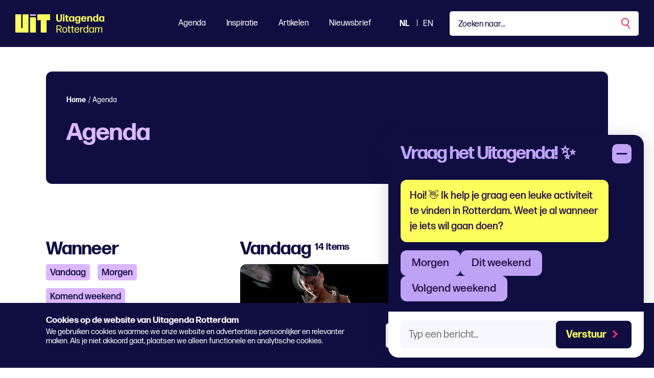

--- FILE ---
content_type: text/html; charset=utf-8
request_url: https://www.uitagendarotterdam.nl/agenda/
body_size: 24987
content:
<!DOCTYPE html>
<html lang="nl">
<head>
    <meta charset="utf-8">
    <title>Agenda - Uitagenda Rotterdam</title>
<meta property="og:title" content="Agenda - Bekijk de Uitagenda van Rotterdam"/>
<meta property="og:description" content="Vind in de Uitagenda Rotterdam alles wat je wilt weten over uitgaan, evenementen, festivals, cultuur en activiteiten in Rotterdam. Bekijk de Uitagenda Rotterdam"/>
<meta property="og:image" content="https://www.uitagendarotterdam.nl/media/1dbojdpy/placeholder-grey.png?rmode=pad&width=1200&height=630&quality=70"/>
<meta property="og:url" content="https://www.uitagendarotterdam.nl/agenda/"/>
<link rel="canonical" href="https://www.uitagendarotterdam.nl/agenda/"/>
<meta name="twitter:card" content="summary"/>

    
        <link rel="alternate" hreflang="nl-nl" href="https://www.uitagendarotterdam.nl/agenda/" />
        <link rel="alternate" hreflang="en-gb" href="https://www.uitagendarotterdam.nl/en/agenda/" />


    <meta name="viewport" content="width=device-width, initial-scale=1.0, maximum-scale=5.0, user-scalable=yes" />
    <meta name="description" content="Vind in de Uitagenda Rotterdam alles wat je wilt weten over uitgaan, evenementen, festivals, cultuur en activiteiten in Rotterdam. Bekijk de Uitagenda Rotterdam"> 
    <meta property="og:site_name" content="Uitagenda Rotterdam" />
    <meta property="og:type" content="website" />
    <meta property="og:url" content="https://www.uitagendarotterdam.nl/agenda/" />

    <link rel="preload" href="/fonts/forma-djr-display-500.woff2" as="font" type="font/woff2" crossorigin />
    <link rel="preload" href="/fonts/forma-djr-display-600.woff2" as="font" type="font/woff2" crossorigin />
    <link rel="preload" href="/fonts/forma-djr-display-700.woff2" as="font" type="font/woff2" crossorigin />
    <link rel="preload" href="/fonts/forma-djr-text-400.woff2" as="font" type="font/woff2" crossorigin />
    <link rel="preload" href="/fonts/forma-djr-text-400-italic.woff2" as="font" type="font/woff2" crossorigin />
    <link rel="preload" href="/fonts/forma-djr-text-500.woff2" as="font" type="font/woff2" crossorigin />
    <link rel="preload" href="/fonts/forma-djr-text-700.woff2" as="font" type="font/woff2" crossorigin />
    <link rel="preload" href="/fonts/forma-djr-text-700-italic.woff2" as="font" type="font/woff2" crossorigin />

    <meta name="apple-mobile-web-app-capable" content="yes">
    <meta name="apple-mobile-web-app-status-bar-style" content="#100E41">
    <meta name="apple-mobile-web-app-title" content="Uitagenda Rotterdam">
    <link rel="apple-touch-icon" sizes="180x180" href="/apple-touch-icon.png">
    <link rel="icon" type="image/png" sizes="32x32" href="/favicon-32x32.png">
    <link rel="icon" type="image/png" sizes="16x16" href="/favicon-16x16.png">
    <link rel="manifest" href="/site.webmanifest">
    <link rel="mask-icon" href="/safari-pinned-tab.svg" color="#100e41">
    <meta name="msapplication-TileColor" content="#100e41">
    <meta name="theme-color" content="#100E41">

    <style>
        body {
            visibility: hidden;
        }

        .preload * {
            transition: none !important;
        }
    </style>
    
    <script type="text/plain" data-cookieconsent="minimal">
console.log('minimale cookies');
</script>

<!-- Google tag (gtag.js) --> <script async src="https://www.googletagmanager.com/gtag/js?id=G-2BZDQPLQ68"></script>
<script> window.dataLayer = window.dataLayer || []; function gtag(){dataLayer.push(arguments);} gtag('js', new Date()); gtag('config', 'G-2BZDQPLQ68'); </script>

<!-- Google Tag Manager -->
<script>(function(w,d,s,l,i){w[l]=w[l]||[];w[l].push({'gtm.start':
new Date().getTime(),event:'gtm.js'});var f=d.getElementsByTagName(s)[0],
j=d.createElement(s),dl=l!='dataLayer'?'&l='+l:'';j.async=true;j.src=
'https://www.googletagmanager.com/gtm.js?id='+i+dl;f.parentNode.insertBefore(j,f);
})(window,document,'script','dataLayer','GTM-TZKFN7');</script>
<!-- End Google Tag Manager -->

<style>

.tile__tag:first-letter {
    text-transform: capitalize;
}
.richtext h2 {
    color: #f02d67;
}
</style>

<script>window.UA_CHATBOT_API_BASE = "https://chat.guiltypeople.nl/chatbot"; </script>
  <script src="https://chat.guiltypeople.nl/static/ua_chatbot/ua_chatbot.js" data-api-base="https://chat.guiltypeople.nl/"></script>
    <link href="https://chat.guiltypeople.nl/static/ua_chatbot/ua_chatbot.css" rel="stylesheet" />

    <script type="text/plain" data-cookieconsent="optimal">
console.log('optimale cookies');
</script>
   
        <script type="application/ld+json">
        {
            "@context": "https://www.schema.org",
            "@type": "Organization",
            "name": "Uitagenda Rotterdam",
            "url": "https://www.uitagendarotterdam.nl/",
            "sameAs": ["https://www.instagram.com/uitagendardam/","https://www.facebook.com/uitagendarotterdam","https://www.tiktok.com/@uitagendarotterdam"],
            "logo": "https://www.uitagendarotterdam.nl/media/nyul525w/uit_logo_rgb_donkerpaars_mint.png",
            "description": "Uitagenda Rotterdam brengt alles wat er te doen is in de stad samen in &#xE9;&#xE9;n overzichtelijke agenda. Van festivals en concerten tot theater, musea, film, kids en uitgaan. Ontdek het aanbod en laat je inspireren!",
            "address": {
                "@type": "PostalAddress",
                "streetAddress": "Stationsplein 45",
                "addressLocality": "Rotterdam",
                "postalCode": "3013 AK",
                "addressCountry": "Nederland"
            },
            "contactPoint": {
                "@type": "ContactPoint",
                "telephone": "",
                "email": "redactie@rotterdamfestivals.nl",
                "contactType": "customer service"
            }
        }
    </script>
    
</head>
<body class="body--productions preload" data-culture="nl-NL" data-id="1083" data-type="productions" data-name="agenda">
    <a href="javascript:;" class="button button--skipforwcag js-scrollto" data-target="main" data-changefocus="true">Spring naar hoofdinhoud</a>
    <!-- Google Tag Manager (noscript) -->
<noscript><iframe src="https://www.googletagmanager.com/ns.html?id=GTM-TZKFN7"
height="0" width="0" style="display:none;visibility:hidden"></iframe></noscript>
<!-- End Google Tag Manager (noscript) -->
<script type="text/plain" data-cookieconsent="optimal">
console.log('body minimal cookies');
</script>
    <script type="text/plain" data-cookieconsent="optimal">
console.log('body optimale cookies');
</script>
    
<nav class="navbar navbar-expand-lg fixed-top js-navbar">
    <div class="navbar__container">
        <a class="nav__logo  js-nav-logo" aria-label="Ga terug naar home" href="/">
            <svg width="69" height="36" viewBox="0 0 69 36" fill="none" xmlns="http://www.w3.org/2000/svg" class="nav__logopart nav__logopart--image">
    <path d="M39.6854 35.7714H29.2978C28.9994 35.7714 28.7577 35.5264 28.7577 35.2249L28.7324 6.35458C28.7324 6.05311 28.9741 5.80811 29.2726 5.80811H39.6602C39.9587 5.80811 40.2004 6.05311 40.2004 6.35458L40.2256 35.2249C40.2256 35.5264 39.9839 35.7714 39.6854 35.7714Z" fill="#FFFF5D" />
    <path d="M67.5706 0H43.6148C43.3163 0 43.0737 0.245003 43.0737 0.546476V11.0616C43.0737 11.3631 43.3163 11.6081 43.6148 11.6081H49.8461V35.224C49.8461 35.5255 50.0887 35.7705 50.3872 35.7705H60.7982C61.0967 35.7705 61.3393 35.5255 61.3393 35.224V11.6081H67.5706C67.8691 11.6081 68.1117 11.3631 68.1117 11.0616V0.546476C68.1117 0.245003 67.8691 0 67.5706 0Z" fill="#FFFF5D" />
    <path d="M14.3645 0.546476V27.077H11.4923V0.546476C11.4923 0.245003 11.2497 0 10.9512 0H0.541068C0.242579 0 0 0.245003 0 0.546476V35.2249C0 35.5264 0.242579 35.7714 0.541068 35.7714H25.3157C25.6142 35.7714 25.8568 35.5264 25.8568 35.2249V0.546476C25.8568 0.245003 25.6142 0 25.3157 0H14.9055C14.607 0 14.3645 0.245003 14.3645 0.546476Z" fill="#FFFF5D" />
    <path d="M40.2256 2.35531V0.546476C40.2256 0.244665 39.9833 0 39.6845 0L29.2735 0C28.9746 0 28.7324 0.244665 28.7324 0.546476V2.35531C28.7324 2.65712 28.9746 2.90178 29.2735 2.90178L39.6845 2.90178C39.9833 2.90178 40.2256 2.65712 40.2256 2.35531Z" fill="#DBB7FF" />
</svg>
            <svg width="95" height="36" viewBox="0 0 95 36" fill="none" xmlns="http://www.w3.org/2000/svg" cite="nav__logopart nav__logopart--text">
    <path d="M5.7732 14.4752C2.04524 14.4752 0.0604206 12.5116 0.0802598 8.90756L0.119938 5.06128L0 0.243182C0 0.122046 0.119941 0 0.240779 0H2.9867C3.10663 0 3.22748 0.121135 3.22748 0.243182L3.12737 4.98022L3.14722 8.88752C3.14722 10.9122 3.9489 12.0252 5.7732 12.0252C7.73728 12.0252 8.59938 10.9113 8.59938 8.88752V5.04124L8.51912 0.243182C8.51912 0.122046 8.63906 0 8.7599 0H11.2055C11.3255 0 11.4463 0.121135 11.4463 0.243182L11.366 5.06128V8.90756C11.366 12.5116 9.50206 14.4752 5.7732 14.4752Z" fill="#FFFF5D" />
    <path d="M13.3897 14.1719C13.2698 14.1719 13.1489 14.0508 13.1489 13.9288L13.249 8.96858L13.1489 3.98836C13.1489 3.86723 13.2689 3.74518 13.3897 3.74518H16.0157C16.1356 3.74518 16.2565 3.86632 16.2565 3.98836L16.1564 8.96858L16.2565 13.9288C16.2565 14.0499 16.1365 14.1719 16.0157 14.1719H13.3897ZM13.4095 2.73329C13.2896 2.73329 13.1688 2.61215 13.1688 2.49011V0.243182C13.1688 0.122046 13.2887 0 13.4095 0H15.9751C16.095 0 16.2159 0.121135 16.2159 0.243182V2.49011C16.2159 2.61124 16.0959 2.73329 15.9751 2.73329H13.4095Z" fill="#FFFF5D" />
    <path d="M24.274 13.7266C24.274 13.8687 24.1739 14.0098 24.053 14.0508C23.4714 14.233 22.85 14.3751 22.2287 14.3751C20.4847 14.3751 18.8209 13.4843 18.8209 11.1153L18.8407 5.89195H17.7378C17.6179 5.89195 17.4971 5.77081 17.4971 5.64877V3.98839C17.4971 3.86726 17.617 3.74521 17.7378 3.74521H18.82L18.8001 1.37624C18.8001 1.2551 18.9201 1.13306 19.0409 1.13306H21.6263C21.7463 1.13306 21.8671 1.25419 21.8671 1.37624L21.8265 3.74521H24.0512C24.1711 3.74521 24.292 3.86635 24.292 3.98839V5.64877C24.292 5.7699 24.172 5.89195 24.0512 5.89195H21.8058L21.8256 11.0343C21.8256 11.925 22.2666 12.2083 22.9285 12.2083C23.3893 12.2083 23.75 12.1272 24.0314 12.0462C24.1513 12.0261 24.2721 12.1072 24.2721 12.2283V13.7266H24.274Z" fill="#FFFF5D" />
    <path d="M32.713 14.1719C32.593 14.1719 32.4722 14.0508 32.4722 13.9287L32.5119 12.9569C31.7904 13.8477 30.7678 14.3741 29.4648 14.3741C26.5385 14.3741 24.9946 12.0261 24.9946 8.9886C24.9946 5.95111 26.7188 3.54297 29.5252 3.54297C30.8084 3.54297 31.8103 4.00838 32.5119 4.85906L32.4722 3.98835C32.4523 3.86721 32.5723 3.74516 32.6922 3.74516H35.2578C35.3777 3.74516 35.4986 3.8663 35.4986 3.98835L35.3985 8.96856L35.4986 13.9287C35.4986 14.0499 35.3786 14.1719 35.2578 14.1719H32.7121H32.713ZM30.3079 12.3494C31.7715 12.3494 32.5533 11.2355 32.5732 9.02958C32.593 6.8027 31.8112 5.5877 30.3683 5.56766C28.8452 5.52759 28.0634 6.68156 28.0634 8.82739C28.0634 11.1754 28.8651 12.3704 30.3088 12.3503L30.3079 12.3494Z" fill="#FFFF5D" />
    <path d="M42.1935 18.2203C39.5071 18.2604 37.4627 17.1675 37.2824 14.9205C37.2626 14.7994 37.3825 14.6774 37.5024 14.6774H39.9679C40.1284 14.6774 40.2285 14.7785 40.2483 14.9205C40.4089 15.7503 41.1104 16.2166 42.2927 16.2166C43.5958 16.2166 44.4975 15.488 44.4975 13.8476V12.6536C43.8158 13.5644 42.8139 14.1108 41.5307 14.1108C38.4637 14.1108 36.8604 11.8229 36.8604 8.88745C36.8604 5.95196 38.5846 3.60303 41.3909 3.60303C42.6741 3.60303 43.676 4.04841 44.3776 4.87814L44.3379 3.98738C44.3181 3.86625 44.438 3.7442 44.558 3.7442H47.0838C47.2038 3.7442 47.3246 3.86534 47.3246 3.98738L47.2444 9.10968L47.3048 13.8877C47.3445 16.5199 45.6013 18.2203 42.1935 18.2203ZM42.1736 12.1262C43.6372 12.1262 44.4191 11.0733 44.4389 8.9676C44.4588 6.80173 43.6769 5.60677 42.2341 5.58673C40.711 5.54666 39.9291 6.67969 39.9291 8.7654C39.9291 11.0123 40.7308 12.1463 42.1746 12.1262H42.1736Z" fill="#FFFF5D" />
    <path d="M58.7502 10.649C58.8702 10.649 58.991 10.7702 58.9703 10.8922C58.67 12.7748 56.8854 14.4352 54.0195 14.4352C50.572 14.4352 48.708 12.1473 48.708 8.98956C48.708 5.66972 50.6721 3.48291 53.96 3.48291C57.2479 3.48291 59.212 5.72984 59.2922 9.33384C59.2922 9.45498 59.1723 9.57702 59.0514 9.57702H51.7353C51.8552 11.5407 52.6172 12.4114 54.0601 12.4114C55.062 12.4114 55.7635 11.966 56.0449 10.8931C56.0855 10.751 56.2054 10.6499 56.3659 10.6499H58.7511L58.7502 10.649ZM53.9798 5.48665C52.7768 5.48665 52.0554 6.21529 51.8146 7.65252H56.044C55.9241 6.53862 55.3027 5.48665 53.9798 5.48665Z" fill="#FFFF5D" />
    <path d="M60.855 14.1719C60.7351 14.1719 60.6143 14.0508 60.6143 13.9287L60.7144 9.17073L60.6539 3.98832C60.6539 3.86718 60.7739 3.74513 60.8947 3.74513H63.3205C63.4404 3.74513 63.5613 3.86627 63.5405 3.98832L63.5009 5.06123C64.2024 4.15044 65.3847 3.50195 66.8284 3.50195C69.0134 3.50195 70.3968 5.00021 70.3968 7.55134V9.73815L70.477 13.9287C70.477 14.0498 70.3571 14.1719 70.2363 14.1719H67.6707C67.5508 14.1719 67.4299 14.0508 67.4299 13.9287L67.4903 9.73815V7.59232C67.4903 6.45839 66.8086 5.72975 65.9068 5.72975C64.8247 5.72975 63.6614 6.74164 63.6614 8.96944V9.73906L63.702 13.9296C63.702 14.0508 63.582 14.1728 63.4612 14.1728H60.855V14.1719Z" fill="#FFFF5D" />
    <path d="M79.4764 14.1719C79.3565 14.1719 79.2356 14.0508 79.2564 13.9288L79.2961 12.9569C78.5746 13.8477 77.552 14.3741 76.2489 14.3741C73.3227 14.3741 71.7788 12.0261 71.7788 8.98861C71.7788 5.95112 73.503 3.54298 76.3094 3.54298C77.5718 3.54298 78.5746 3.98836 79.2564 4.83904L79.2158 0.243182C79.2158 0.122046 79.3357 0 79.4566 0H82.042C82.1619 0 82.2828 0.121135 82.2828 0.243182L82.2025 7.08597L82.2828 13.9288C82.2828 14.0499 82.1628 14.1719 82.042 14.1719H79.4764ZM77.0912 12.3704C78.5548 12.3704 79.3366 11.2565 79.3565 9.05055C79.3763 6.80362 78.5945 5.56859 77.1516 5.54855C75.6285 5.50847 74.8467 6.68249 74.8467 8.84835C74.8467 11.1964 75.6484 12.3913 77.0921 12.3713L77.0912 12.3704Z" fill="#FFFF5D" />
    <path d="M91.3619 14.1719C91.242 14.1719 91.1211 14.0508 91.1211 13.9287L91.1608 12.9569C90.4394 13.8477 89.4167 14.3741 88.1137 14.3741C85.1874 14.3741 83.6436 12.0261 83.6436 8.9886C83.6436 5.95111 85.3678 3.54297 88.1741 3.54297C89.4573 3.54297 90.4592 4.00838 91.1608 4.85906L91.1211 3.98835C91.1013 3.86721 91.2212 3.74516 91.3412 3.74516H93.9067C94.0267 3.74516 94.1475 3.8663 94.1475 3.98835L94.0474 8.96856L94.1475 13.9287C94.1475 14.0499 94.0276 14.1719 93.9067 14.1719H91.361H91.3619ZM88.9568 12.3494C90.4204 12.3494 91.2023 11.2355 91.2221 9.02958C91.242 6.8027 90.4601 5.5877 89.0173 5.56766C87.4942 5.52759 86.7123 6.68156 86.7123 8.82739C86.7123 11.1754 87.514 12.3704 88.9577 12.3503L88.9568 12.3494Z" fill="#FFFF5D" />
    <path d="M7.52179 33.3076L5.37735 29.9668H2.37082L2.45107 35.5545C2.45107 35.6556 2.35098 35.7567 2.25088 35.7567H0.707034C0.606936 35.7567 0.506836 35.6556 0.506836 35.5545L0.606938 28.4686L0.506836 21.7879C0.506836 21.6868 0.606936 21.5857 0.707034 21.5857H5.61813C8.80503 21.5857 10.77 22.9829 10.77 25.7562C10.77 28.0241 9.46693 29.3602 7.36217 29.8056L11.0306 35.5955C11.0712 35.6565 11.0108 35.7576 10.9305 35.7576H9.1468C9.02686 35.7576 8.90602 35.6966 8.84651 35.5755L7.52359 33.3076H7.52179ZM5.77774 23.0839H2.43034L2.35008 28.4895H5.81742C7.66156 28.4895 8.9448 27.6998 8.9448 25.7972C8.9448 23.9957 7.76256 23.0839 5.77774 23.0839Z" fill="#FFFF5D" />
    <path d="M16.7228 35.9999C13.5954 35.9999 11.8315 33.854 11.8315 30.5743C11.8315 27.2945 13.5954 25.0876 16.7228 25.0876C19.8502 25.0876 21.6141 27.2535 21.6141 30.5333C21.6141 33.813 19.87 35.9999 16.7228 35.9999ZM16.7228 34.6437C18.7473 34.6437 19.7293 33.1864 19.7293 30.5743C19.7293 27.9621 18.7275 26.4438 16.7228 26.4438C14.6785 26.4639 13.6964 27.9621 13.6964 30.5743C13.6964 33.1864 14.6983 34.6437 16.7228 34.6437Z" fill="#FFFF5D" />
    <path d="M28.2088 35.4333C28.2088 35.5544 28.1286 35.6555 28.0086 35.6965C27.6073 35.8177 27.0861 35.9397 26.6253 35.9397C25.122 35.9397 23.8595 35.15 23.8595 32.8831V26.7689H22.7368C22.6367 26.7689 22.5366 26.6678 22.5366 26.5667V25.5339C22.5366 25.4328 22.6367 25.3317 22.7368 25.3317H23.8595L23.8397 22.9227C23.8397 22.8216 23.9398 22.7205 24.0399 22.7205H25.5035C25.6036 22.7205 25.7037 22.8216 25.7037 22.9227L25.664 25.3317H28.0095C28.1096 25.3317 28.2097 25.4328 28.2097 25.5339V26.5667C28.2097 26.6678 28.1096 26.7689 28.0095 26.7689H25.664V32.8421C25.664 34.0972 26.0851 34.4815 26.9671 34.4815C27.3476 34.4815 27.7291 34.4205 28.0095 34.3604C28.1096 34.3404 28.2097 34.4005 28.2097 34.5025V35.4342L28.2088 35.4333Z" fill="#FFFF5D" />
    <path d="M34.9432 35.4333C34.9432 35.5544 34.8629 35.6555 34.743 35.6965C34.3417 35.8177 33.8205 35.9397 33.3597 35.9397C31.8564 35.9397 30.5939 35.15 30.5939 32.8831V26.7689H29.4712C29.3711 26.7689 29.271 26.6678 29.271 26.5667V25.5339C29.271 25.4328 29.3711 25.3317 29.4712 25.3317H30.5939L30.5741 22.9227C30.5741 22.8216 30.6742 22.7205 30.7743 22.7205H32.2379C32.338 22.7205 32.438 22.8216 32.438 22.9227L32.3984 25.3317H34.7439C34.844 25.3317 34.9441 25.4328 34.9441 25.5339V26.5667C34.9441 26.6678 34.844 26.7689 34.7439 26.7689H32.3984V32.8421C32.3984 34.0972 32.8195 34.4815 33.7014 34.4815C34.082 34.4815 34.4635 34.4205 34.7439 34.3604C34.844 34.3404 34.9441 34.4005 34.9441 34.5025V35.4342L34.9432 35.4333Z" fill="#FFFF5D" />
    <path d="M44.9457 32.1335C45.0458 32.1335 45.126 32.2346 45.126 32.3357C44.7852 34.4615 43.2422 35.9999 40.5955 35.9999C37.3879 35.9999 35.6646 33.7529 35.6646 30.5743C35.6646 27.3956 37.5087 25.0876 40.4954 25.0876C43.4821 25.0876 45.246 27.1524 45.3064 30.5943C45.3064 30.6954 45.2063 30.7965 45.1062 30.7965H37.5096C37.57 33.3066 38.6125 34.6428 40.6162 34.6428C42.1393 34.6428 43.0619 33.8331 43.3622 32.3348C43.382 32.2137 43.4821 32.1326 43.6029 32.1326H44.9457V32.1335ZM40.5161 26.4247C38.8127 26.4247 37.8297 27.5386 37.5691 29.5023H43.3423C43.2819 27.8419 42.3404 26.4247 40.5161 26.4247Z" fill="#FFFF5D" />
    <path d="M47.2109 35.7567C47.1108 35.7567 47.0107 35.6556 47.0107 35.5545L47.091 30.4322L47.0107 25.533C47.0107 25.4319 47.1108 25.3308 47.2109 25.3308H48.6538C48.7539 25.3308 48.854 25.4319 48.854 25.533L48.7936 27.2945C49.515 25.9383 50.8577 25.2297 52.3015 25.2297C52.5017 25.2297 52.7028 25.2498 52.8624 25.2908C52.9625 25.3108 53.0626 25.4119 53.0626 25.513V26.6059C53.0626 26.7271 52.9823 26.8081 52.8624 26.7881C52.7019 26.748 52.5215 26.748 52.2807 26.748C50.5565 26.748 49.0939 27.8009 48.8332 30.0679L48.8738 35.5545C48.8738 35.6556 48.7737 35.7567 48.6736 35.7567H47.21H47.2109Z" fill="#FFFF5D" />
    <path d="M61.0017 35.7568C60.9016 35.7568 60.8015 35.6557 60.8015 35.5546L60.8421 34.0973C60.1603 35.2713 59.0376 35.9599 57.5551 35.9599C54.7686 35.9599 53.2852 33.6119 53.2852 30.5744C53.2852 27.5369 54.8687 25.1287 57.5948 25.1287C59.0376 25.1287 60.1405 25.7362 60.8421 26.8902L60.8015 21.7889C60.8015 21.6878 60.9016 21.5867 61.0017 21.5867H62.4653C62.5654 21.5867 62.6655 21.6878 62.6655 21.7889L62.6051 27.903L62.6655 35.5555C62.6655 35.6566 62.5654 35.7577 62.4653 35.7577H61.0017V35.7568ZM58.015 34.6228C59.7789 34.6228 60.8818 33.2867 60.9016 30.6345C60.9214 28.0023 59.879 26.464 58.0556 26.4439C56.0708 26.4239 55.1491 28.0843 55.1491 30.4323C55.1491 32.9424 56.0708 34.6228 58.0159 34.6228H58.015Z" fill="#FFFF5D" />
    <path d="M72.1264 35.7566C72.0263 35.7566 71.9262 35.6555 71.9262 35.5544L71.9659 34.0762C71.2643 35.2502 70.1614 35.9588 68.6581 35.9588C65.8716 35.9588 64.3882 33.5899 64.3882 30.5733C64.3882 27.5568 65.9717 25.1277 68.6978 25.1277C70.1406 25.1277 71.2634 25.7552 71.9451 26.9092L71.9045 25.533C71.9045 25.4319 72.0046 25.3308 72.1047 25.3308H73.5683C73.6684 25.3308 73.7685 25.4319 73.7685 25.533L73.6882 30.4522L73.7685 35.5535C73.7685 35.6546 73.6684 35.7557 73.5683 35.7557H72.1255L72.1264 35.7566ZM69.1198 34.6027C70.9035 34.6027 71.9866 33.2665 72.0064 30.6343C72.0263 28.1442 71.0848 26.646 69.4409 26.5039C69.3606 26.4839 69.0603 26.4839 68.9602 26.4839C67.1161 26.585 66.254 28.1643 66.254 30.4312C66.254 32.9213 67.1756 34.6018 69.1207 34.6018L69.1198 34.6027Z" fill="#FFFF5D" />
    <path d="M77.6982 31.6882L77.7586 35.5554C77.7586 35.6565 77.6585 35.7576 77.5584 35.7576H76.0552C75.9551 35.7576 75.855 35.6565 75.855 35.5554L75.9352 31.6882L75.8748 25.5339C75.8748 25.4328 75.9749 25.3317 76.075 25.3317H77.4782C77.5783 25.3317 77.6784 25.4328 77.6784 25.5339L77.6387 27.0923C78.2799 25.9993 79.2826 25.0876 80.8256 25.0876C82.2892 25.0876 83.3307 25.7762 83.7925 27.2745C84.5139 25.8573 85.5969 25.0876 87.0398 25.0876C89.0643 25.0876 90.2672 26.3837 90.2672 29.2181V31.6882L90.3069 35.5554C90.3069 35.6565 90.2068 35.7576 90.1067 35.7576H88.6233C88.5232 35.7576 88.4231 35.6565 88.4231 35.5554L88.4835 31.6882V29.2992C88.4835 27.3555 87.7017 26.5659 86.4987 26.5659C85.3958 26.5659 84.4742 27.5577 84.0332 29.2791V31.6882L84.0936 35.5554C84.0936 35.6565 83.9936 35.7576 83.8935 35.7576H82.41C82.3099 35.7576 82.2098 35.6565 82.2098 35.5554L82.2703 31.6882V29.2992C82.2703 27.3555 81.4884 26.5659 80.2854 26.5659C79.0825 26.5659 78.1004 27.7198 77.6991 29.7245V31.6882H77.6982Z" fill="#FFFF5D" />
</svg>
        </a>
        <button class="navbar__searchmobile js-navbar-search-mobile" aria-labelledby="Zoeken" title="Zoeken" aria-expanded="false">
            <svg width="29" height="32" viewBox="0 0 29 32" fill="none" xmlns="http://www.w3.org/2000/svg">
    <circle cx="11.9391" cy="11.9391" r="7.74" transform="rotate(-30 11.9391 11.9391)" stroke="white" stroke-width="2" />
    <line x1="16.1714" y1="19.0085" x2="20.9784" y2="27.3345" stroke="white" stroke-width="2" />
</svg>
        </button>
        <button class="navbar-toggler js-navbar-toggler" id="jsNavbarToggler" type="button" data-bs-toggle="collapse" data-bs-target="#navbarNav" aria-controls="navbarNav" aria-expanded="false" aria-label="Toggle navigation">
            <span></span>
            <span></span>
            <span></span>
            <span></span>
        </button>
        <div class="collapse navbar-collapse js-navbar-collapse" id="navbarNav">
            <button class="menu__back js-menu-back">
                <svg width="18" height="16" viewBox="0 0 18 16" fill="none" xmlns="http://www.w3.org/2000/svg">
    <path d="M0.292893 7.29289C-0.0976314 7.68342 -0.0976315 8.31658 0.292892 8.70711L6.65685 15.0711C7.04738 15.4616 7.68054 15.4616 8.07107 15.0711C8.46159 14.6805 8.46159 14.0474 8.07107 13.6569L2.41421 8L8.07107 2.34314C8.46159 1.95262 8.46159 1.31946 8.07107 0.928931C7.68054 0.538407 7.04738 0.538407 6.65686 0.928931L0.292893 7.29289ZM18 7L1 7L1 9L18 9L18 7Z" fill="white" />
</svg>
            </button>
            <span class="menu__titlemobile js-menu-titlemobile"></span>
            <ul class="navbar-nav ms-auto">
                    <li class="menu__collapsable menu__collapsable--1 js-menu-collapsable">
                        <a href="/agenda/" class="menu__item js-menu-togglemobile" aria-label="Agenda">Agenda</a>
                        <button class="menu__togglemobile js-menu-togglemobile" aria-label="Klap menu open voor Agenda">
                            <svg width="20" height="16" viewBox="0 0 20 16" fill="none" xmlns="http://www.w3.org/2000/svg">
    <path d="M19.6381 8.70711C20.0286 8.31658 20.0286 7.68342 19.6381 7.29289L13.2741 0.928931C12.8836 0.538407 12.2504 0.538407 11.8599 0.928931C11.4694 1.31946 11.4694 1.95262 11.8599 2.34314L17.5167 8L11.8599 13.6569C11.4694 14.0474 11.4694 14.6805 11.8599 15.0711C12.2504 15.4616 12.8836 15.4616 13.2741 15.0711L19.6381 8.70711ZM8.74228e-08 9L18.931 9L18.931 7L-8.74228e-08 7L8.74228e-08 9Z" fill="#DBB7FF" />
</svg>
                        </button>
                        <div class="menu__collapser js-menu-collapser">
                            <div class="container">
                                <button class="menu__toggle js-menu-close" aria-label="Sluit menu open voor Agenda">
                                    <svg width="36" height="36" viewBox="0 0 36 36" fill="none" xmlns="http://www.w3.org/2000/svg">
    <path d="M9 8.77832L26.7782 26.5565" stroke="white" stroke-width="2" />
    <path d="M8.66699 26.4453L26.4452 8.66711" stroke="white" stroke-width="2" />
</svg>
                                </button> 
                                <div class="row justify-content-center">
                                    <div class="col-lg-10">
                                        <p class="h2">Agenda</p>
                                        <div class="summary"><p>Zoek je een leuke activiteit in Rotterdam? Bekijk hier de agenda.</p></div>
                                        <div class="menu__themes">
                                                            <div class="tile tile--horizontal tile--small tile--green">
                                                                <div class="tile__image">
<picture>
<source  srcset="/media/q54hh24f/publiek-blijdorp_2022_bynikkivantoorn-165.jpg?width=98&height=88&v=1d97dbb15ecb110&format=webp&quality=70 1x, /media/q54hh24f/publiek-blijdorp_2022_bynikkivantoorn-165.jpg?width=196&height=176&v=1d97dbb15ecb110&format=webp&quality=70 2x" type="image/webp">
<img loading="lazy" src="/media/q54hh24f/publiek-blijdorp_2022_bynikkivantoorn-165.jpg?width=98&height=88&v=1d97dbb15ecb110" alt="Festival" width="98" height="88" />
</picture>                                                                </div>
                                                                <div class="tile__text">
                                                                    <p>Festival</p>
                                                                    <span class="cta">Bekijken</span>
                                                                </div>
                                                                <a href="/ontdek/festivalagenda/" class="tile__link" aria-label="Festival"></a>
                                                            </div>
                                                            <div class="tile tile--horizontal tile--small tile--green">
                                                                <div class="tile__image">
<picture>
<source  srcset="/media/nflhcafm/pleinbioscoop-2021_fleur-beerthuis_01.jpg?width=98&height=88&v=1dbe44ea7cc55d0&format=webp&quality=70 1x, /media/nflhcafm/pleinbioscoop-2021_fleur-beerthuis_01.jpg?width=196&height=176&v=1dbe44ea7cc55d0&format=webp&quality=70 2x" type="image/webp">
<img loading="lazy" src="/media/nflhcafm/pleinbioscoop-2021_fleur-beerthuis_01.jpg?width=98&height=88&v=1dbe44ea7cc55d0" alt="Film" width="98" height="88" />
</picture>                                                                </div>
                                                                <div class="tile__text">
                                                                    <p>Film</p>
                                                                    <span class="cta">Bekijken</span>
                                                                </div>
                                                                <a href="/ontdek/film-in-rotterdam/" class="tile__link" aria-label="Film"></a>
                                                            </div>
                                                            <div class="tile tile--horizontal tile--small tile--green">
                                                                <div class="tile__image">
<picture>
<source  srcset="/media/5wmn20dg/kimdehoop_uitagenda_lr-7.jpg?rxy=0.44490796913892927,0.37643016402378676&width=98&height=88&v=1dbe066598f2140&format=webp&quality=70 1x, /media/5wmn20dg/kimdehoop_uitagenda_lr-7.jpg?rxy=0.44490796913892927,0.37643016402378676&width=196&height=176&v=1dbe066598f2140&format=webp&quality=70 2x" type="image/webp">
<img loading="lazy" src="/media/5wmn20dg/kimdehoop_uitagenda_lr-7.jpg?rxy=0.44490796913892927,0.37643016402378676&width=98&height=88&v=1dbe066598f2140" alt="Kids" width="98" height="88" />
</picture>                                                                </div>
                                                                <div class="tile__text">
                                                                    <p>Kids</p>
                                                                    <span class="cta">Bekijken</span>
                                                                </div>
                                                                <a href="/ontdek/kids/" class="tile__link" aria-label="Kids"></a>
                                                            </div>
                                                            <div class="tile tile--horizontal tile--small tile--green">
                                                                <div class="tile__image">
<picture>
<source  srcset="/media/drrf0you/clubuniek_mare-annemoon-kater.jpeg?width=98&height=88&v=1db342f4399ecf0&format=webp&quality=70 1x, /media/drrf0you/clubuniek_mare-annemoon-kater.jpeg?width=196&height=176&v=1db342f4399ecf0&format=webp&quality=70 2x" type="image/webp">
<img loading="lazy" src="/media/drrf0you/clubuniek_mare-annemoon-kater.jpeg?width=98&height=88&v=1db342f4399ecf0" alt="Nacht" width="98" height="88" />
</picture>                                                                </div>
                                                                <div class="tile__text">
                                                                    <p>Nacht</p>
                                                                    <span class="cta">Bekijken</span>
                                                                </div>
                                                                <a href="/ontdek/nachtagenda/" class="tile__link" aria-label="Nacht"></a>
                                                            </div>
                                                            <div class="tile tile--horizontal tile--small tile--green">
                                                                <div class="tile__image">
<picture>
<source  srcset="/media/iydeu1o1/reverend-peytons-big-damn-band-rotterdam-bluegrass-festival-2023-credit-johannes-odé.jpeg?width=98&height=88&v=1dbe44efd06e0b0&format=webp&quality=70 1x, /media/iydeu1o1/reverend-peytons-big-damn-band-rotterdam-bluegrass-festival-2023-credit-johannes-odé.jpeg?width=196&height=176&v=1dbe44efd06e0b0&format=webp&quality=70 2x" type="image/webp">
<img loading="lazy" src="/media/iydeu1o1/reverend-peytons-big-damn-band-rotterdam-bluegrass-festival-2023-credit-johannes-odé.jpeg?width=98&height=88&v=1dbe44efd06e0b0" alt="Concert" width="98" height="88" />
</picture>                                                                </div>
                                                                <div class="tile__text">
                                                                    <p>Concert</p>
                                                                    <span class="cta">Bekijken</span>
                                                                </div>
                                                                <a href="/ontdek/concertagenda/" class="tile__link" aria-label="Concert"></a>
                                                            </div>
                                        </div>
                                            <a href="/agenda/" class="cta cta--white">Volledige agenda</a>
                                    </div>
                                </div>
                            </div>
                        </div>
                    </li>
                    <li class="menu__collapsable menu__collapsable--2 js-menu-collapsable">
                        <a href="/ontdek/" class="menu__item js-menu-togglemobile" aria-label="Toon Inspiratie">Inspiratie</a>
                            <button class="menu__togglemobile js-menu-togglemobile" aria-label="Klap menu open voor Inspiratie">
                                <svg width="20" height="16" viewBox="0 0 20 16" fill="none" xmlns="http://www.w3.org/2000/svg">
    <path d="M19.6381 8.70711C20.0286 8.31658 20.0286 7.68342 19.6381 7.29289L13.2741 0.928931C12.8836 0.538407 12.2504 0.538407 11.8599 0.928931C11.4694 1.31946 11.4694 1.95262 11.8599 2.34314L17.5167 8L11.8599 13.6569C11.4694 14.0474 11.4694 14.6805 11.8599 15.0711C12.2504 15.4616 12.8836 15.4616 13.2741 15.0711L19.6381 8.70711ZM8.74228e-08 9L18.931 9L18.931 7L-8.74228e-08 7L8.74228e-08 9Z" fill="#DBB7FF" />
</svg>
                            </button>
                            <div class="menu__collapser js-menu-collapser">
                                <div class="container">
                                    <button class="menu__toggle js-menu-close" aria-label="Sluit menu open voor Inspiratie">
                                        <svg width="36" height="36" viewBox="0 0 36 36" fill="none" xmlns="http://www.w3.org/2000/svg">
    <path d="M9 8.77832L26.7782 26.5565" stroke="white" stroke-width="2" />
    <path d="M8.66699 26.4453L26.4452 8.66711" stroke="white" stroke-width="2" />
</svg>
                                    </button>
                                    <div class="row">                                    
                                        <div class="col-lg-12">
                                            <p class="h2">Laat je inspireren</p>
                                            <div class="summary"><p>Zin in een festival, film, concert, feestje, iets leuks met de kids of gewoon lekker eten en drinken? Doe hier je inspiratie op.&nbsp;</p></div>
                                            <div class="menu__themes">
                                                                <div class="tile tile--vertical tile--small">
                                                                    <div class="tile__image">
<picture>
<source media="(min-width: 992px)" srcset="/media/hcqhrcs2/aylas-summer-vibe-10.jpg?width=576&height=800&v=1dae71d8927b680&format=webp&quality=70 1x, /media/hcqhrcs2/aylas-summer-vibe-10.jpg?width=1152&height=1600&v=1dae71d8927b680&format=webp&quality=70 2x" type="image/webp">
<source media="(min-width: 576px)" srcset="/media/hcqhrcs2/aylas-summer-vibe-10.jpg?width=575&height=460&v=1dae71d8927b680&format=webp&quality=70 1x, /media/hcqhrcs2/aylas-summer-vibe-10.jpg?width=1150&height=920&v=1dae71d8927b680&format=webp&quality=70 2x" type="image/webp">
<source  srcset="/media/hcqhrcs2/aylas-summer-vibe-10.jpg?width=288&height=230&v=1dae71d8927b680&format=webp&quality=70 1x, /media/hcqhrcs2/aylas-summer-vibe-10.jpg?width=576&height=460&v=1dae71d8927b680&format=webp&quality=70 2x" type="image/webp">
<img loading="lazy" src="/media/hcqhrcs2/aylas-summer-vibe-10.jpg?width=576&height=800&v=1dae71d8927b680" alt="Eten en drinken" width="576" height="800" />
</picture>                                                                        <div class="tile__text">
                                                                            <p>
                                                                                <span>Eten en drinken</span>
                                                                            </p>
                                                                        </div>
                                                                    </div>
                                                                    <a href="/ontdek/eten-en-drinken/" class="tile__link" aria-label="Eten en drinken"></a>
                                                                </div>
                                                                <div class="tile tile--vertical tile--small">
                                                                    <div class="tile__image">
<picture>
<source media="(min-width: 992px)" srcset="/media/etrdl0fy/vliegeropuit_huntedagency7-crop.jpg?width=576&height=800&v=1dbc5f6fd1f3870&format=webp&quality=70 1x, /media/etrdl0fy/vliegeropuit_huntedagency7-crop.jpg?width=1152&height=1600&v=1dbc5f6fd1f3870&format=webp&quality=70 2x" type="image/webp">
<source media="(min-width: 576px)" srcset="/media/etrdl0fy/vliegeropuit_huntedagency7-crop.jpg?width=575&height=460&v=1dbc5f6fd1f3870&format=webp&quality=70 1x, /media/etrdl0fy/vliegeropuit_huntedagency7-crop.jpg?width=1150&height=920&v=1dbc5f6fd1f3870&format=webp&quality=70 2x" type="image/webp">
<source  srcset="/media/etrdl0fy/vliegeropuit_huntedagency7-crop.jpg?width=288&height=230&v=1dbc5f6fd1f3870&format=webp&quality=70 1x, /media/etrdl0fy/vliegeropuit_huntedagency7-crop.jpg?width=576&height=460&v=1dbc5f6fd1f3870&format=webp&quality=70 2x" type="image/webp">
<img loading="lazy" src="/media/etrdl0fy/vliegeropuit_huntedagency7-crop.jpg?width=576&height=800&v=1dbc5f6fd1f3870" alt="Kids" width="576" height="800" />
</picture>                                                                        <div class="tile__text">
                                                                            <p>
                                                                                <span>Kids</span>
                                                                            </p>
                                                                        </div>
                                                                    </div>
                                                                    <a href="/ontdek/kids/" class="tile__link" aria-label="Kids"></a>
                                                                </div>
                                                                <div class="tile tile--vertical tile--small">
                                                                    <div class="tile__image">
<picture>
<source media="(min-width: 992px)" srcset="/media/5ehhb4s4/mono_000011jpeg-annemoon-kater.jpeg?width=576&height=800&v=1db342ec63d2ec0&format=webp&quality=70 1x, /media/5ehhb4s4/mono_000011jpeg-annemoon-kater.jpeg?width=1152&height=1600&v=1db342ec63d2ec0&format=webp&quality=70 2x" type="image/webp">
<source media="(min-width: 576px)" srcset="/media/5ehhb4s4/mono_000011jpeg-annemoon-kater.jpeg?width=575&height=460&v=1db342ec63d2ec0&format=webp&quality=70 1x, /media/5ehhb4s4/mono_000011jpeg-annemoon-kater.jpeg?width=1150&height=920&v=1db342ec63d2ec0&format=webp&quality=70 2x" type="image/webp">
<source  srcset="/media/5ehhb4s4/mono_000011jpeg-annemoon-kater.jpeg?width=288&height=230&v=1db342ec63d2ec0&format=webp&quality=70 1x, /media/5ehhb4s4/mono_000011jpeg-annemoon-kater.jpeg?width=576&height=460&v=1db342ec63d2ec0&format=webp&quality=70 2x" type="image/webp">
<img loading="lazy" src="/media/5ehhb4s4/mono_000011jpeg-annemoon-kater.jpeg?width=576&height=800&v=1db342ec63d2ec0" alt="Uitgaan" width="576" height="800" />
</picture>                                                                        <div class="tile__text">
                                                                            <p>
                                                                                <span>Uitgaan</span>
                                                                            </p>
                                                                        </div>
                                                                    </div>
                                                                    <a href="/ontdek/nachtagenda/" class="tile__link" aria-label="Uitgaan"></a>
                                                                </div>
                                                                <div class="tile tile--vertical tile--small">
                                                                    <div class="tile__image">
<picture>
<source media="(min-width: 992px)" srcset="/media/ngtoyehe/blijdorp2017_by_desire-vandenberg_bergdotjpeg__87a4184-scaled.jpeg?width=576&height=800&v=1d983343a5bc0d0&format=webp&quality=70 1x, /media/ngtoyehe/blijdorp2017_by_desire-vandenberg_bergdotjpeg__87a4184-scaled.jpeg?width=1152&height=1600&v=1d983343a5bc0d0&format=webp&quality=70 2x" type="image/webp">
<source media="(min-width: 576px)" srcset="/media/ngtoyehe/blijdorp2017_by_desire-vandenberg_bergdotjpeg__87a4184-scaled.jpeg?width=575&height=460&v=1d983343a5bc0d0&format=webp&quality=70 1x, /media/ngtoyehe/blijdorp2017_by_desire-vandenberg_bergdotjpeg__87a4184-scaled.jpeg?width=1150&height=920&v=1d983343a5bc0d0&format=webp&quality=70 2x" type="image/webp">
<source  srcset="/media/ngtoyehe/blijdorp2017_by_desire-vandenberg_bergdotjpeg__87a4184-scaled.jpeg?width=288&height=230&v=1d983343a5bc0d0&format=webp&quality=70 1x, /media/ngtoyehe/blijdorp2017_by_desire-vandenberg_bergdotjpeg__87a4184-scaled.jpeg?width=576&height=460&v=1d983343a5bc0d0&format=webp&quality=70 2x" type="image/webp">
<img loading="lazy" src="/media/ngtoyehe/blijdorp2017_by_desire-vandenberg_bergdotjpeg__87a4184-scaled.jpeg?width=576&height=800&v=1d983343a5bc0d0" alt="Festivals" width="576" height="800" />
</picture>                                                                        <div class="tile__text">
                                                                            <p>
                                                                                <span>Festivals</span>
                                                                            </p>
                                                                        </div>
                                                                    </div>
                                                                    <a href="/ontdek/festivalagenda/" class="tile__link" aria-label="Festivals"></a>
                                                                </div>
                                            </div>
                                                <a href="/ontdek/" class="cta cta--white">Bekijk alle thema&#x27;s</a>
                                        </div>
                                    </div>
                                </div>
                            </div>
                    </li>
                        <li class="menu__collapsable menu__collapsable--2">
                            <a href="/alle-artikelen/" class="menu__item">Artikelen</a>
                        </li>

                <li class="menu__collapsable menu__collapsable--2">
                    <a href="#" class="menu__item js-open-newsletter-popup">Nieuwsbrief</a>
                </li>
            </ul>
            <div class="navbar__lang js-navbar-lang">
                <a href="javascript:;" class="button button--skipforwcag js-focusto" data-target="jsSearchInput" data-changefocus="true">Taalkeuze overslaan</a>
                    <a class="dropdown__item menu-i active" href="/agenda/" aria-label="Bekijk de site Nederlandse Uitagenda website">
                        NL
                    </a>
                    <a class="dropdown__item menu-i " href="/en/agenda/" aria-label="Bekijk de site in het Engels">
                        EN
                    </a>
            </div>
            <form action="/zoekresultaten/" method="get" class="nav__search js-autosuggest" data-mobile-title="Zoeken">
                <input type="text" class="input__text js-searchterm" id="jsSearchInput" name="q" placeholder="Zoeken naar..." aria-label="Type een zoekterm" value="" />
                <button type="submit" class="button button--square button--white" aria-label="Zoekopdracht uitvoeren"></button>
                <div id="jsSearchAutosuggest" class="autosuggest__wrapper js-autosuggest-wrapper">
                    <div class="autosuggest__results" id="jsSearchAutosuggestResults"></div>
                </div>
            </form>
            <button class="navbar-toggler navbar-toggler--wcag js-navbar-toggler-wcag" id="jsNavbarTogglerWCAG" type="button" aria-expanded="true" aria-label="Toggle navigation">
            </button>
        </div>
    </div>
</nav>
    <main >
        
    
<section class="block__hero block__hero--simple  block__hero--noimage ">
        <div class="container">
            <div class="hero__text hero__text--noimage">
    <div class="breadcrumb article d--onlymobile">
            <a href="/"><span class="arrow"><svg width="18" height="16" viewBox="0 0 18 16" fill="none" xmlns="http://www.w3.org/2000/svg">
    <path d="M0.292893 7.29289C-0.0976314 7.68342 -0.0976315 8.31658 0.292892 8.70711L6.65685 15.0711C7.04738 15.4616 7.68054 15.4616 8.07107 15.0711C8.46159 14.6805 8.46159 14.0474 8.07107 13.6569L2.41421 8L8.07107 2.34314C8.46159 1.95262 8.46159 1.31946 8.07107 0.928931C7.68054 0.538407 7.04738 0.538407 6.65686 0.928931L0.292893 7.29289ZM18 7L1 7L1 9L18 9L18 7Z" fill="white" />
</svg></span>Home</a>
    </div>
    <ol class="breadcrumb d--onlydesktop">
                <li><a href="/">Home</a> <span class="divider">/</span></li>
        <li class="active">Agenda</li>
    </ol>
                <h1>Agenda</h1>
                <div class="extra-info">
                </div>
                

                    <a href="/aanmelden/?utm_source=agenda&amp;utm_id=aanmeldknop" class="add-event-btn">Evenement aanmelden</a>
            </div>
        </div>
</section>
<section class="productions js-productions   " data-aos="fade-up">
    <div class="container">
        <div class="row">
            <div class="col-lg-4 ">
                <div class="productions__filter  js-productions-filter ">
                    <div class="placeholder__title"></div>
                    <div class="placeholder__tags">
                        <div style="width: 8.6rem;"></div>
                        <div style="width: 7.7rem;"></div>
                        <div style="width: 15.4rem;"></div>
                        <div style="width: 10.1rem;"></div>
                        <div style="width: 8.5rem;"></div>
                        <div style="width: 9.1rem;"></div>
                    </div>
                    <div class="placeholder__datepicker"></div>
                    <div class="placeholder_checkbox"></div>
                    <div class="placeholder__title"></div>
                    <div class="placeholder__tags">
                            <div></div>
                            <div></div>
                            <div></div>
                            <div></div>
                            <div></div>
                            <div></div>
                            <div></div>
                            <div></div>
                            <div></div>
                    </div>
                </div>
                        <div class="ad ad--rectangle ">
            <div>
                <a href="https://www.boijmans.nl/tentoonstellingen/beyond-surrealism" target="_blank" rel="nofollow" title="">
                        <picture>
                            <source srcset="/media/241fdg0x/boij_depotsurreal_uitagenda_600x500.png?format=webp&amp;quality=70&amp;width=300&height=250 1x, /media/241fdg0x/boij_depotsurreal_uitagenda_600x500.png?format=webp&amp;quality=70&amp;width=600&height=500 2x" />
                            <img src="/media/241fdg0x/boij_depotsurreal_uitagenda_600x500.png?format=webp&amp;quality=70&amp;width=300&height=250" width="300" height="250" alt="" loading="lazy" />
                        </picture>
                </a>
                <span>Advertentie</span>
            </div>
        </div>

            </div>
            <div class="col-lg-8">
                <div class="productions__results  js-productions-results" data-placeholder="/media/cmhjjzsr/placeholder-green.png" id="filterresults">
                    <div class="placeholder__title"></div>
                    <div class="placeholder__tile"></div>
                    <div class="placeholder__tile"></div>
                    <div class="placeholder__tile"></div>
                    <div class="placeholder__tile"></div>
                </div>
            </div>
        </div>
    </div>
</section>    <section class="block__advertisement  " data-aos="fade-up">
        <div class="container">
            <div class="row justify-content-center">
                <div class="col-lg-8">
                            <div class="ad ad--leaderboard ">
            <div>
                <a href="https://rotterdam.wereldmuseum.nl/nl/zien-en-doen/tentoonstellingen/poetry-of-the-people?utm_source=Uitagenda&amp;utm_medium=link&amp;utm_campaign=poetry" target="_blank" rel="nofollow" title="">
                        <picture>
                            <source srcset="/media/1g4f4rdc/leaderboard_wereldmuseum_pop.jpg?format=webp&amp;quality=70&amp;width=894&height=200 1x, /media/1g4f4rdc/leaderboard_wereldmuseum_pop.jpg?format=webp&amp;quality=70&amp;width=1788&height=400 2x" />
                            <img src="/media/1g4f4rdc/leaderboard_wereldmuseum_pop.jpg?format=webp&amp;quality=70&amp;width=894&height=200" width="894" height="200" alt="" class="d-none d-sm-inline-block" loading="lazy" />
                        </picture>
                        <picture>
                            <source srcset="/media/bt5pyeqd/mobile_banner.jpg?format=webp&amp;quality=70&amp;width=320&height=100 1x, /media/bt5pyeqd/mobile_banner.jpg?format=webp&amp;quality=70&amp;width=640&height=200 2x" />
                            <img src="/media/bt5pyeqd/mobile_banner.jpg?format=webp&amp;quality=70&amp;width=320&height=100" width="320" height="100" alt="" class="d-sm-none" loading="lazy" />
                        </picture>                        
                </a>
                <span>Advertentie</span>
            </div>
        </div>

                </div>
            </div>
        </div>
    </section>

        
    </main>
    <section class="block__newsletter block__newsletter--lilac  ">
    <div class="container">
        <div class="row justify-content-center">
            <div class="col-lg-4">
                <div class="newsletter__form">
                    <h2>Blijf op de hoogte</h2>
                    <div class="summary">
                        <p>Schrijf je in voor onze nieuwsbrief en krijg op donderdag de leukste tips en acties in je mail.</p>
                    </div>
                    <form action="https://e.uitagendarotterdam.nl/3/4/1911/2/Fxqv2Y2UL9ZDFHGWgrUEzVhmjIQ-Ui2XzR-aXKPEKa821S3c5jgfag7294RC5C_Q" method="get" target="_blank" class="js-newsletter-form" novalidate>
                        <input type="hidden" name="l" value="107036">
                        <input type="hidden" name="fast" value="0">
                        <input type="hidden" name="a" value="0">
                        <input type="hidden" name="lang" value="">
                        <input type="email" class="input__text js-newsletter-email" name="id_email_customer_emailaddresse_mail" aria-label="Je e-mailadres" autocomplete="email" id="jsNewsletterEmail" required>
                        <label for="jsNewsletterEmail" class="label">Je e-mailadres</label>
                        <label class="error js-newsletter-error" aria-describedby="jsNewsletterEmail" data-text="Vul een geldig e-mail adres in"></label>
                        <button type="submit" class="button button--square button--white" aria-label="Aanmelden"></button>
                    </form>
                </div>
            </div>
            <div class="col-lg-7 offset-lg-1">
                <div class="newsletter__image logomask newsletter__image--yellow">
<picture>
<source media="(min-width: 992px)" srcset="/media/vvsnug33/5e4ed605419d6_blijdorp-festival-2020-jordy-brada.jpg?width=694&height=365&v=1d97dbb54531e30&format=webp&quality=70 1x, /media/vvsnug33/5e4ed605419d6_blijdorp-festival-2020-jordy-brada.jpg?width=1388&height=730&v=1d97dbb54531e30&format=webp&quality=70 2x" type="image/webp">
<source  srcset="/media/vvsnug33/5e4ed605419d6_blijdorp-festival-2020-jordy-brada.jpg?width=375&height=197&v=1d97dbb54531e30&format=webp&quality=70 1x, /media/vvsnug33/5e4ed605419d6_blijdorp-festival-2020-jordy-brada.jpg?width=750&height=394&v=1d97dbb54531e30&format=webp&quality=70 2x" type="image/webp">
<img loading="lazy" src="/media/vvsnug33/5e4ed605419d6_blijdorp-festival-2020-jordy-brada.jpg?width=375&height=197&v=1d97dbb54531e30" alt="Rotterdam Festivals" width="375" height="197" />
</picture>                    <div class="logomask-i"></div>
                </div>
            </div>
        </div>
    </div>
</section> <footer>
    <div class="container">
        <div class="row">
            <div class="col-lg-5">
                <h2>Dit is Uitagenda</h2>
                <p>Uitagenda Rotterdam bundelt alles wat er op cultureel gebied te doen is in Rotterdam met een complete culturele agenda, inspiratiepagina’s, tips en achtergrondverhalen.</p>
                <div class="js-footer-socials">
                    <h4>Volg ons</h4>
                    <div class="footer__socials">
                            <a href="https://www.instagram.com/uitagendardam" target="_blank" class="nav__social nav__social--instagram" title="Instagram">
                                <svg width="22" height="22" viewBox="0 0 22 22" fill="none" xmlns="http://www.w3.org/2000/svg">
    <path d="M16.4002 0.299805H5.6002C2.61786 0.299805 0.200195 2.71747 0.200195 5.6998V16.4998C0.200195 19.4821 2.61786 21.8998 5.6002 21.8998H16.4002C19.3825 21.8998 21.8002 19.4821 21.8002 16.4998V5.6998C21.8002 2.71747 19.3825 0.299805 16.4002 0.299805Z" fill="#100E41" />
    <path d="M15.3198 10.4197C15.4531 11.3186 15.2996 12.2365 14.8811 13.0431C14.4626 13.8496 13.8004 14.5037 12.9888 14.9122C12.1772 15.3207 11.2574 15.4629 10.3602 15.3185C9.46313 15.1742 8.63438 14.7506 7.99187 14.1081C7.34935 13.4656 6.92579 12.6368 6.78143 11.7397C6.63708 10.8426 6.77927 9.92282 7.18779 9.11117C7.59631 8.29953 8.25036 7.63737 9.0569 7.21887C9.86345 6.80037 10.7814 6.64685 11.6802 6.78013C12.5971 6.91609 13.4459 7.34331 14.1013 7.9987C14.7567 8.65409 15.1839 9.50289 15.3198 10.4197Z" stroke="white" stroke-width="2" stroke-linecap="round" stroke-linejoin="round" />
    <path d="M16.9399 5.16016H16.9507" stroke="white" stroke-width="2" stroke-linecap="round" stroke-linejoin="round" />
</svg>

                            </a>

                            <a href="https://www.facebook.com/uitagendarotterdam" target="_blank" class="nav__social nav__social--facebook" title="Facebook">
                                <svg width="11" height="19" viewBox="0 0 11 19" fill="none" xmlns="http://www.w3.org/2000/svg">
    <path d="M10.5472 0.46582H7.90719C6.74023 0.46582 5.62108 0.92939 4.79592 1.75455C3.97076 2.57971 3.50719 3.69887 3.50719 4.86582V7.50582H0.867188V11.0258H3.50719V18.0658H7.02719V11.0258H9.66718L10.5472 7.50582H7.02719V4.86582C7.02719 4.63243 7.1199 4.4086 7.28493 4.24357C7.44996 4.07854 7.67379 3.98582 7.90719 3.98582H10.5472V0.46582Z" fill="#100E41" />
</svg>
                            </a>
                       
                            <a href="https://www.tiktok.com/@uitagendarotterdam" target="_blank" class="nav__social nav__social--toktok" title="Tiktok">
                                <svg width="22" height="26" viewBox="0 0 22 26" fill="none" xmlns="http://www.w3.org/2000/svg">
    <path d="M11.5546 0.0216769C12.9367 8.23674e-08 14.3086 0.0112719 15.6797 0C15.7253 1.76102 16.421 3.34603 17.5279 4.52004L17.5262 4.51831C18.7175 5.62036 20.2675 6.33482 21.9764 6.45621L22 6.45795V10.8245C20.3857 10.7829 18.8677 10.4005 17.4992 9.74328L17.5684 9.77276C16.9065 9.44587 16.3467 9.11032 15.8148 8.73574L15.8587 8.76522C15.8486 11.9292 15.8689 15.0931 15.8376 18.2458C15.7507 19.8525 15.2306 21.3178 14.3964 22.5413L14.4133 22.5144C13.0186 24.5659 10.7593 25.9124 8.19016 25.9922H8.17834C8.07449 25.9974 7.95207 26 7.82881 26C6.36821 26 5.00301 25.5821 3.8396 24.8563L3.87337 24.8763C1.75592 23.5679 0.295321 21.3291 0.0251525 18.7253L0.0217754 18.6897C0.000668501 18.1478 -0.0094629 17.6059 0.011644 17.0752C0.42534 12.9315 3.80583 9.72594 7.91492 9.72594C8.37674 9.72594 8.82928 9.76669 9.26915 9.84386L9.22186 9.83692C9.24297 11.4401 9.17965 13.0442 9.17965 14.6474C8.82252 14.5148 8.41051 14.4376 7.98078 14.4376C6.40367 14.4376 5.06211 15.4729 4.56568 16.9183L4.55808 16.9443C4.44579 17.3145 4.38078 17.7403 4.38078 18.1807C4.38078 18.3594 4.39175 18.5363 4.41202 18.7097L4.41033 18.6889C4.69063 20.4629 6.17149 21.8016 7.95714 21.8016C8.00864 21.8016 8.0593 21.8008 8.10995 21.7982H8.10235C9.33753 21.76 10.4098 21.0776 11.016 20.0692L11.0244 20.0536C11.2498 19.7311 11.4043 19.3409 11.4558 18.9169L11.4567 18.9048C11.5622 16.9651 11.52 15.0367 11.5301 13.0971C11.5403 8.73054 11.52 4.37437 11.5512 0.0190756L11.5546 0.0216769Z" fill="#100E41" />
</svg>

                            </a>
                       
                    </div>
                </div>
            </div>
                <div class="col-lg-3">
                    <div class="footer__collapsable js-footer-collapsable">
                        <h3 class="js-footer-collapse">Over ons</h3>
                                <ul class="footer__links footer__links--1">
                                        <li><a href="/algemeen/wat-is-uitagenda-rotterdam/">Wat is Uitagenda Rotterdam</a></li>
                                        <li><a href="/aanmelden/">Evenement aanmelden</a></li>
                                        <li><a href="/algemeen/contact/">Contact</a></li>
                                        <li><a href="/algemeen/zakelijk/">Zakelijk</a></li>
                                        <li><a href="/algemeen/blijf-op-de-hoogte/">Blijf op de hoogte</a></li>
                                        <li><a href="/algemeen/privacy-statement/">Privacy statement</a></li>
                                        <li><a href="/algemeen/word-nu-abonnee/">Word nu abonnee</a></li>
                                        <li><a href="https://issuu.com/rotterdamfestivals" target="_blank">Lees het magazine</a></li>
                                </ul>
                    </div>
                </div>
                <div class="col-lg-4">
                    <div class="footer__collapsable js-footer-collapsable">
                        <h3 class="js-footer-collapse">Ontdek</h3>
                                <ul class="footer__links footer__links--2">
                                        <li><a href="/ontdek/festivalagenda/">Festivals</a></li>
                                        <li><a href="/ontdek/kids/">Kids</a></li>
                                        <li><a href="/ontdek/nachtagenda/">Nachtagenda</a></li>
                                        <li><a href="/ontdek/eten-en-drinken/">Eten en drinken</a></li>
                                </ul>
                    </div>
                </div>
        </div>
        <div class="row">
            <div class="col-lg-5">
                <svg width="234" height="49" viewBox="0 0 234 49" fill="none" xmlns="http://www.w3.org/2000/svg" alt="Uitagenda Rotterdam">
    <path d="M53.366 48.1028H39.3975C38.9962 48.1028 38.6712 47.7734 38.6712 47.368L38.6372 8.5454C38.6372 8.14001 38.9622 7.81055 39.3636 7.81055H53.332C53.7334 7.81055 54.0584 8.14001 54.0584 8.5454L54.0924 47.368C54.0924 47.7734 53.7674 48.1028 53.366 48.1028Z" fill="white" />
    <path d="M90.8634 0H58.6495C58.2481 0 57.9219 0.329461 57.9219 0.734858V14.8748C57.9219 15.2801 58.2481 15.6096 58.6495 15.6096H67.0288V47.3665C67.0288 47.7719 67.355 48.1014 67.7564 48.1014H81.7564C82.1578 48.1014 82.484 47.7719 82.484 47.3665V15.6096H90.8634C91.2648 15.6096 91.591 15.2801 91.591 14.8748V0.734858C91.591 0.329461 91.2648 0 90.8634 0Z" fill="white" />
    <path d="M19.3162 0.734858V36.411H15.4539V0.734858C15.4539 0.329461 15.1277 0 14.7264 0H0.727587C0.326201 0 0 0.329461 0 0.734858V47.3677C0 47.7731 0.326201 48.1026 0.727587 48.1026H34.0426C34.444 48.1026 34.7702 47.7731 34.7702 47.3677V0.734858C34.7702 0.329461 34.444 0 34.0426 0H20.0438C19.6424 0 19.3162 0.329461 19.3162 0.734858Z" fill="white" />
    <path d="M54.0923 3.16724V0.734858C54.0923 0.329007 53.7665 0 53.3647 0L39.3647 0C38.9629 0 38.6371 0.329007 38.6371 0.734858V3.16724C38.6371 3.57309 38.9629 3.90209 39.3647 3.90209L53.3647 3.90209C53.7665 3.90209 54.0923 3.57309 54.0923 3.16724Z" fill="#DBB7FF" />
    <path d="M114.989 19.4652C109.976 19.4652 107.307 16.8246 107.334 11.9782L107.387 6.80601L107.226 0.327012C107.226 0.164118 107.387 0 107.549 0H111.242C111.403 0 111.566 0.162894 111.566 0.327012L111.431 6.69701L111.458 11.9512C111.458 14.6739 112.536 16.1706 114.989 16.1706C117.63 16.1706 118.789 14.6727 118.789 11.9512V6.77907L118.681 0.327012C118.681 0.164118 118.843 0 119.005 0H122.294C122.455 0 122.618 0.162894 122.618 0.327012L122.51 6.80601V11.9782C122.51 16.8246 120.003 19.4652 114.989 19.4652Z" fill="white" />
    <path d="M125.231 19.0573C125.07 19.0573 124.907 18.8944 124.907 18.7303L125.042 12.0602L124.907 5.36324C124.907 5.20035 125.068 5.03623 125.231 5.03623H128.762C128.923 5.03623 129.086 5.19912 129.086 5.36324L128.951 12.0602L129.086 18.7303C129.086 18.8932 128.925 19.0573 128.762 19.0573H125.231ZM125.258 3.67552C125.096 3.67552 124.934 3.51262 124.934 3.3485V0.327012C124.934 0.164118 125.095 0 125.258 0H128.708C128.869 0 129.031 0.162894 129.031 0.327012V3.3485C129.031 3.5114 128.87 3.67552 128.708 3.67552H125.258Z" fill="white" />
    <path d="M139.867 18.4582C139.867 18.6493 139.733 18.8391 139.57 18.8943C138.788 19.1392 137.953 19.3303 137.117 19.3303C134.772 19.3303 132.535 18.1325 132.535 14.9468L132.561 7.92283H131.078C130.917 7.92283 130.754 7.75993 130.754 7.59581V5.36307C130.754 5.20018 130.916 5.03606 131.078 5.03606H132.533L132.507 1.85045C132.507 1.68756 132.668 1.52344 132.83 1.52344H136.307C136.468 1.52344 136.631 1.68633 136.631 1.85045L136.576 5.03606H139.568C139.729 5.03606 139.892 5.19895 139.892 5.36307V7.59581C139.892 7.75871 139.73 7.92283 139.568 7.92283H136.548L136.575 14.8378C136.575 16.0357 137.168 16.4166 138.058 16.4166C138.678 16.4166 139.163 16.3076 139.541 16.1986C139.702 16.1716 139.865 16.2806 139.865 16.4435V18.4582H139.867Z" fill="white" />
    <path d="M151.215 19.0571C151.054 19.0571 150.892 18.8943 150.892 18.7301L150.945 17.4233C149.975 18.6211 148.6 19.329 146.847 19.329C142.912 19.329 140.836 16.1716 140.836 12.087C140.836 8.00243 143.155 4.76416 146.929 4.76416C148.654 4.76416 150.002 5.39001 150.945 6.53394L150.892 5.36307C150.865 5.20018 151.026 5.03606 151.188 5.03606H154.638C154.799 5.03606 154.961 5.19895 154.961 5.36307L154.827 12.0601L154.961 18.7301C154.961 18.893 154.8 19.0571 154.638 19.0571H151.214H151.215ZM147.981 16.6064C149.949 16.6064 151.001 15.1085 151.027 12.1421C151.054 9.14759 150.003 7.51375 148.063 7.48681C146.014 7.43292 144.963 8.98469 144.963 11.8702C144.963 15.0277 146.041 16.6346 147.983 16.6076L147.981 16.6064Z" fill="white" />
    <path d="M163.964 24.5014C160.352 24.5553 157.603 23.0856 157.36 20.0641C157.333 19.9012 157.495 19.7371 157.656 19.7371H160.971C161.187 19.7371 161.322 19.8731 161.348 20.0641C161.564 21.1799 162.508 21.807 164.097 21.807C165.85 21.807 167.062 20.8272 167.062 18.6214V17.0157C166.146 18.2404 164.798 18.9753 163.073 18.9753C158.949 18.9753 156.792 15.8987 156.792 11.9513C156.792 8.00388 159.111 4.84521 162.885 4.84521C164.61 4.84521 165.958 5.44412 166.901 6.55988L166.848 5.36206C166.821 5.19917 166.982 5.03505 167.144 5.03505H170.54C170.702 5.03505 170.864 5.19795 170.864 5.36206L170.756 12.2501L170.837 18.6752C170.891 22.2148 168.547 24.5014 163.964 24.5014ZM163.937 16.3065C165.906 16.3065 166.957 14.8907 166.984 12.0591C167.01 9.14658 165.959 7.53969 164.019 7.51275C161.97 7.45886 160.919 8.98246 160.919 11.7872C160.919 14.8087 161.997 16.3335 163.939 16.3065H163.937Z" fill="white" />
    <path d="M186.228 14.32C186.389 14.32 186.552 14.4829 186.524 14.647C186.12 17.1786 183.72 19.4114 179.867 19.4114C175.231 19.4114 172.724 16.3348 172.724 12.0885C172.724 7.62425 175.365 4.68359 179.787 4.68359C184.208 4.68359 186.849 7.70509 186.957 12.5515C186.957 12.7144 186.796 12.8785 186.633 12.8785H176.795C176.956 15.5191 177.981 16.6899 179.921 16.6899C181.268 16.6899 182.212 16.091 182.59 14.6483C182.645 14.4572 182.806 14.3213 183.022 14.3213H186.229L186.228 14.32ZM179.813 7.37807C178.196 7.37807 177.225 8.35788 176.902 10.2906H182.589C182.428 8.79267 181.592 7.37807 179.813 7.37807Z" fill="white" />
    <path d="M189.059 19.0571C188.897 19.0571 188.735 18.8942 188.735 18.7301L188.869 12.3319L188.788 5.36301C188.788 5.20011 188.949 5.036 189.112 5.036H192.374C192.535 5.036 192.698 5.19889 192.67 5.36301L192.617 6.80578C193.56 5.58102 195.15 4.70898 197.091 4.70898C200.029 4.70898 201.89 6.72372 201.89 10.1543V13.0949L201.998 18.7301C201.998 18.893 201.836 19.0571 201.674 19.0571H198.224C198.063 19.0571 197.9 18.8942 197.9 18.7301L197.981 13.0949V10.2094C197.981 8.68457 197.065 7.70476 195.852 7.70476C194.397 7.70476 192.832 9.06547 192.832 12.0612V13.0962L192.887 18.7313C192.887 18.8942 192.726 19.0583 192.563 19.0583H189.059V19.0571Z" fill="white" />
    <path d="M214.1 19.0573C213.938 19.0573 213.776 18.8944 213.804 18.7303L213.857 17.4235C212.887 18.6213 211.512 19.3292 209.76 19.3292C205.825 19.3292 203.749 16.1718 203.749 12.0872C203.749 8.0026 206.067 4.76433 209.841 4.76433C211.539 4.76433 212.887 5.36324 213.804 6.50717L213.749 0.327012C213.749 0.164118 213.911 0 214.073 0H217.55C217.711 0 217.873 0.162894 217.873 0.327012L217.766 9.52866L217.873 18.7303C217.873 18.8932 217.712 19.0573 217.55 19.0573H214.1ZM210.892 16.6347C212.86 16.6347 213.912 15.1369 213.938 12.1705C213.965 9.14898 212.914 7.4882 210.973 7.46126C208.925 7.40737 207.874 8.98609 207.874 11.8986C207.874 15.056 208.952 16.6629 210.893 16.636L210.892 16.6347Z" fill="white" />
    <path d="M230.082 19.0571C229.921 19.0571 229.758 18.8943 229.758 18.7301L229.812 17.4233C228.842 18.6211 227.466 19.329 225.714 19.329C221.779 19.329 219.703 16.1716 219.703 12.087C219.703 8.00243 222.022 4.76416 225.795 4.76416C227.521 4.76416 228.868 5.39001 229.812 6.53394L229.758 5.36307C229.732 5.20018 229.893 5.03606 230.054 5.03606H233.504C233.666 5.03606 233.828 5.19895 233.828 5.36307L233.693 12.0601L233.828 18.7301C233.828 18.893 233.667 19.0571 233.504 19.0571H230.081H230.082ZM226.848 16.6064C228.816 16.6064 229.868 15.1085 229.894 12.1421C229.921 9.14759 228.87 7.51375 226.929 7.48681C224.881 7.43292 223.83 8.98469 223.83 11.8702C223.83 15.0277 224.908 16.6346 226.849 16.6076L226.848 16.6064Z" fill="white" />
    <path d="M117.34 44.7896L114.457 40.2971H110.414L110.522 47.8111C110.522 47.947 110.387 48.083 110.252 48.083H108.176C108.042 48.083 107.907 47.947 107.907 47.8111L108.042 38.2824L107.907 29.2988C107.907 29.1628 108.042 29.0269 108.176 29.0269H114.781C119.066 29.0269 121.708 30.9056 121.708 34.635C121.708 37.6847 119.956 39.4814 117.126 40.0803L122.059 47.8662C122.113 47.9482 122.032 48.0842 121.924 48.0842H119.526C119.364 48.0842 119.202 48.0021 119.122 47.8392L117.343 44.7896H117.34ZM114.995 31.0416H110.494L110.386 38.3106H115.048C117.528 38.3106 119.254 37.2487 119.254 34.6902C119.254 32.2676 117.664 31.0416 114.995 31.0416Z" fill="white" />
    <path d="M129.713 48.4097C125.508 48.4097 123.136 45.5242 123.136 41.1138C123.136 36.7034 125.508 33.7358 129.713 33.7358C133.919 33.7358 136.291 36.6483 136.291 41.0587C136.291 45.4691 133.945 48.4097 129.713 48.4097ZM129.713 46.5861C132.436 46.5861 133.756 44.6264 133.756 41.1138C133.756 37.6012 132.409 35.5595 129.713 35.5595C126.964 35.5865 125.643 37.6012 125.643 41.1138C125.643 44.6264 126.991 46.5861 129.713 46.5861Z" fill="white" />
    <path d="M145.158 47.648C145.158 47.8109 145.05 47.9468 144.889 48.0019C144.349 48.1648 143.649 48.3289 143.029 48.3289C141.007 48.3289 139.31 47.2671 139.31 44.2186V35.9968H137.8C137.665 35.9968 137.531 35.8609 137.531 35.7249V34.336C137.531 34.2001 137.665 34.0641 137.8 34.0641H139.31L139.283 30.8246C139.283 30.6887 139.418 30.5527 139.552 30.5527H141.52C141.655 30.5527 141.79 30.6887 141.79 30.8246L141.736 34.0641H144.89C145.025 34.0641 145.16 34.2001 145.16 34.336V35.7249C145.16 35.8609 145.025 35.9968 144.89 35.9968H141.736V44.1635C141.736 45.8512 142.303 46.3681 143.488 46.3681C144 46.3681 144.513 46.286 144.89 46.2052C145.025 46.1783 145.16 46.2591 145.16 46.3963V47.6492L145.158 47.648Z" fill="white" />
    <path d="M154.214 47.648C154.214 47.8109 154.107 47.9468 153.945 48.0019C153.406 48.1648 152.705 48.3289 152.085 48.3289C150.064 48.3289 148.366 47.2671 148.366 44.2186V35.9968H146.856C146.722 35.9968 146.587 35.8609 146.587 35.7249V34.336C146.587 34.2001 146.722 34.0641 146.856 34.0641H148.366L148.339 30.8246C148.339 30.6887 148.474 30.5527 148.608 30.5527H150.577C150.711 30.5527 150.846 30.6887 150.846 30.8246L150.792 34.0641H153.946C154.081 34.0641 154.216 34.2001 154.216 34.336V35.7249C154.216 35.8609 154.081 35.9968 153.946 35.9968H150.792V44.1635C150.792 45.8512 151.359 46.3681 152.545 46.3681C153.056 46.3681 153.569 46.286 153.946 46.2052C154.081 46.1783 154.216 46.2591 154.216 46.3963V47.6492L154.214 47.648Z" fill="white" />
    <path d="M167.665 43.2106C167.8 43.2106 167.908 43.3466 167.908 43.4825C167.449 46.3411 165.374 48.4097 161.815 48.4097C157.502 48.4097 155.185 45.3882 155.185 41.1138C155.185 36.8394 157.664 33.7358 161.681 33.7358C165.697 33.7358 168.069 36.5124 168.15 41.1408C168.15 41.2767 168.016 41.4127 167.881 41.4127H157.666C157.747 44.7881 159.149 46.5848 161.843 46.5848C163.891 46.5848 165.132 45.496 165.536 43.4813C165.562 43.3184 165.697 43.2094 165.859 43.2094H167.665V43.2106ZM161.709 35.5338C159.418 35.5338 158.096 37.0317 157.746 39.6723H165.509C165.428 37.4395 164.162 35.5338 161.709 35.5338Z" fill="white" />
    <path d="M170.711 48.0831C170.576 48.0831 170.442 47.9471 170.442 47.8112L170.55 40.9231L170.442 34.3351C170.442 34.1991 170.576 34.0632 170.711 34.0632H172.651C172.786 34.0632 172.921 34.1991 172.921 34.3351L172.839 36.7038C173.809 34.8801 175.615 33.9272 177.556 33.9272C177.826 33.9272 178.096 33.9542 178.311 34.0093C178.445 34.0362 178.58 34.1722 178.58 34.3081V35.7779C178.58 35.9408 178.472 36.0498 178.311 36.0228C178.095 35.9689 177.852 35.9689 177.529 35.9689C175.21 35.9689 173.243 37.3848 172.893 40.4332L172.947 47.8112C172.947 47.9471 172.813 48.0831 172.678 48.0831H170.71H170.711Z" fill="white" />
    <path d="M189.256 48.0832C189.122 48.0832 188.987 47.9472 188.987 47.8113L189.042 45.8517C188.125 47.4304 186.615 48.3563 184.622 48.3563C180.875 48.3563 178.88 45.1989 178.88 41.1143C178.88 37.0297 181.009 33.7914 184.675 33.7914C186.615 33.7914 188.098 34.6083 189.042 36.1601L188.987 29.3002C188.987 29.1643 189.122 29.0283 189.256 29.0283H191.225C191.359 29.0283 191.494 29.1643 191.494 29.3002L191.413 37.5221L191.494 47.8125C191.494 47.9485 191.359 48.0844 191.225 48.0844H189.256V48.0832ZM185.24 46.5584C187.612 46.5584 189.095 44.7616 189.122 41.1951C189.149 37.6556 187.747 35.5869 185.295 35.56C182.626 35.533 181.386 37.7658 181.386 40.9232C181.386 44.2987 182.626 46.5584 185.241 46.5584H185.24Z" fill="white" />
    <path d="M204.215 48.083C204.081 48.083 203.946 47.9471 203.946 47.8111L203.999 45.8233C203.056 47.4021 201.573 48.3549 199.551 48.3549C195.804 48.3549 193.81 45.1693 193.81 41.1129C193.81 37.0565 195.939 33.79 199.605 33.79C201.545 33.79 203.055 34.6339 203.972 36.1857L203.917 34.3351C203.917 34.1991 204.052 34.0632 204.186 34.0632H206.154C206.289 34.0632 206.424 34.1991 206.424 34.3351L206.316 40.95L206.424 47.8099C206.424 47.9459 206.289 48.0818 206.154 48.0818H204.214L204.215 48.083ZM200.172 46.5313C202.571 46.5313 204.027 44.7345 204.054 41.195C204.081 37.8465 202.815 35.8317 200.604 35.6407C200.496 35.6137 200.092 35.6137 199.958 35.6137C197.478 35.7497 196.319 37.8734 196.319 40.9218C196.319 44.2703 197.558 46.53 200.174 46.53L200.172 46.5313Z" fill="white" />
    <path d="M211.708 42.6117L211.789 47.812C211.789 47.948 211.655 48.0839 211.52 48.0839H209.499C209.364 48.0839 209.229 47.948 209.229 47.812L209.337 42.6117L209.256 34.336C209.256 34.2 209.391 34.0641 209.525 34.0641H211.412C211.547 34.0641 211.681 34.2 211.681 34.336L211.628 36.4315C212.49 34.9618 213.839 33.7358 215.914 33.7358C217.882 33.7358 219.282 34.6618 219.903 36.6765C220.873 34.7708 222.33 33.7358 224.27 33.7358C226.992 33.7358 228.61 35.4787 228.61 39.2901V42.6117L228.663 47.812C228.663 47.948 228.529 48.0839 228.394 48.0839H226.399C226.265 48.0839 226.13 47.948 226.13 47.812L226.211 42.6117V39.3991C226.211 36.7855 225.16 35.7236 223.542 35.7236C222.059 35.7236 220.82 37.0574 220.227 39.3722V42.6117L220.308 47.812C220.308 47.948 220.174 48.0839 220.039 48.0839H218.044C217.91 48.0839 217.775 47.948 217.775 47.812L217.856 42.6117V39.3991C217.856 36.7855 216.805 35.7236 215.187 35.7236C213.57 35.7236 212.249 37.2754 211.709 39.9711V42.6117H211.708Z" fill="white" />
</svg>
            </div>
            <div class="col-lg-3">
                <p>&copy; 2025 Rotterdam Festivals</p>
            </div>
            <div class="col-lg-4">
                        <ul class="footer__links footer__links--small">
                                <li><a href="/algemeen/privacy-statement/">Privacy statement</a></li>
                                <li><a href="/">Cookies</a></li>
                        </ul>
            </div>
        </div>
    </div>
</footer>
    <div class="cookies__wrapper">
    <div class="cookies richtext">
        <div class="container">
            <div class="row">
                <div class="col-lg-7">
                    <div class="cookies__text">
                        <p><strong>Cookies op de website van Uitagenda Rotterdam</strong><br>We gebruiken cookies waarmee we onze website en advertenties persoonlijker en relevanter maken. Als je niet akkoord gaat, plaatsen we alleen functionele en analytische cookies.</p>
                    </div>
                </div>
                <div class="col-lg-5">
                    <div class="cookies__buttons">
                        <a href="javascript:;" id="cookies-minimal" class="button button--white">
                            Alleen noodzakelijke
                        </a>
                        <a href="javascript:;" id="cookies-optimal" class="button button--yellow">
                            Alles accepteren
                        </a>
                    </div>
                </div>
            </div>
        </div>
    </div>
</div>

    <link rel="stylesheet" href="/css/base.css?v=oLf_G_DecTK9vqRfWXislcOawxU" />
    <script type="text/javascript" src="/js/base.js?v=07O7MaqI8d0a3NkJZY4PiGDyWzg"></script>
    <script src="https://www.youtube.com/iframe_api"></script>

    
    <link rel="stylesheet" href="/css/page-productions.css?v=iQWedFJb-SgCWgrlqediv2UwQMQ" /> 

    
    <script type="text/javascript" src="/lib/jqueryui/jquery-ui.js?v=Y7-roQbPv0dWbLfp6-pd0HB11YM"></script>
    <script type="text/javascript" src="/js/page-productions.js?v=Km3siKES4pkbsdEvqRMQ_vhswgM"></script>

    

    <div class="popup-wrapper">
        <div class="popup"></div>
    </div>

        <script type="text/html" id="ModalNewsletterPopup" data-delay="40">
                <div class="popup-content">
                     <div class="header">
                         <button type="button" class="close-button">
                             <i class="el-icon-close"></i>
                         </button>
                     </div>
                     <div class="content newsletter-popup__content">
                         <div class="content__image">
                            <picture>
                                <source type="image/webp" media="(min-width: 768px)"
                                    srcset="/media/0xwjh2z2/audio-obscura-campagne-65.jpg?width=238&height=378&format=webp&quality=100 1x, /media/0xwjh2z2/audio-obscura-campagne-65.jpg?width=476&height=756&format=webp 2x">
                                <source type="image/webp" media="(min-width: 415px)"
                                    srcset="/media/0xwjh2z2/audio-obscura-campagne-65.jpg?width=706&height=372&format=webp&quality=100 1x, /media/0xwjh2z2/audio-obscura-campagne-65.jpg?width=1412&height=744&format=webp 2x">
                                <source type="image/webp" media="(min-width: 320px)"
                                    srcset="/media/0xwjh2z2/audio-obscura-campagne-65.jpg?width=353&height=186&format=webp&quality=100 1x, /media/0xwjh2z2/audio-obscura-campagne-65.jpg?width=640&height=372&format=webp 2x">
                                <img src="/media/0xwjh2z2/audio-obscura-campagne-65.jpg?width=353&height=186" alt=""  title="" loading="lazy" />
                            </picture>
                         </div>
                         <div class="content__description">
                            <div class="description__header">Wat ga jij doen?</div>
                            <div class="richtext">
                        <p>Meld je aan voor onze nieuwsbrief en ontdek de leukste tips voor festivals, concerten, eten en meer in Rotterdam.</p>
                            </div>
                            <form action="https://e.uitagendarotterdam.nl/3/4/1911/2/Fxqv2Y2UL9ZDFHGWgrUEzVhmjIQ-Ui2XzR-aXKPEKa821S3c5jgfag7294RC5C_Q" method="get" target="_blank" class="js-newsletter-form" novalidate>
                                <input type="hidden" name="l" value="107036">
                                <input type="hidden" name="fast" value="0">
                                <input type="hidden" name="a" value="0">
                                <input type="hidden" name="lang" value="">
                                <div class="content__form">
                                    <input type="email" class="input__text js-newsletter-email" name="id_email_customer_emailaddresse_mail" placeholder="Je e-mailadres" aria-label="Je e-mailadres" autocomplete="email" id="jsNewsletterEmail" required>
                            <button type="submit" class="button button--purple" aria-label="Aanmelden">Aanmelden</button>
                                </div>

                                <label class="error js-newsletter-error" aria-describedby="jsNewsletterEmail" data-text="Vul een geldig e-mail adres in"></label>

                            </form>
                         </div>
                     </div>
                 </div>

    </script>
 

</body>
</html>

--- FILE ---
content_type: text/html; charset=utf-8
request_url: https://www.uitagendarotterdam.nl/umbraco/surface/template/RenderTemplate?culture=nl-NL&name=AutosuggestTemplate
body_size: -505
content:
<div class="autosuggest">
    {{#if this }}
    <div class="autosuggest__items">
        {{#if items}}
        <p>Bedoel je soms...</p>
        {{#each items}}
        <a href="{{url}}">
            <div class="autosuggest__image">
                <img src="{{image}}?format=webp&height=176&width=176&quality=70" alt="{{title}}" height="88" width="88" />
            </div>
            <div>
                <span class="autosuggest__type">{{type}}</span>
                <span class="autosuggest__title">{{title}}</span>
            </div>
        </a>
        {{/each}}
        <p><a href="/zoekresultaten/?q={{searchterm}}" class="cta {{#if searchResultItems}}cta--results{{else}}cta--noresults{{/if}}">Bekijk alle resultaten</a></p>
        {{else}}
        <p>Geen suggesties gevonden...</p>
        {{/if}}
           </div>
    {{else}}
    <p class="text-center">
        <img src="/images/preloader-dots-white.svg" width="60" height="100" alt="Laden" />
    </p>
    {{/if}}
</div>


--- FILE ---
content_type: text/html; charset=utf-8
request_url: https://www.uitagendarotterdam.nl/umbraco/surface/template/RenderTemplate/?culture=nl-NL&name=ProductionFilterTemplate
body_size: 825
content:

<span class="menu__titlemobile">Filteren</span>
<a href="javascript:;" class="button button--skipforwcag js-scrollto" data-target="filterresults" data-changefocus="true">Filter overslaan</a>
<button type="button" class="filter__close js-filter-close">
    <span></span>
    <span></span>
</button>
<form>

    <div class="filter__when">
        <h2>Wanneer</h2>
        <ul class="filter__options">
            {{#each when}}
            <li><input type="radio" name="{{name}}" id="{{key}}" class="js-filter-option" value="{{value}}" aria-controls="filterresults" {{#if isChecked}}checked aria-selected="true" {{else}}aria-selected="false"{{/if}} /><label for="{{key}}">{{title}}</label></li>
            {{/each}}
            <li class="d--onlymobile"><input type="radio" name="lstOpenFilter" id="lstOpenFilter" class="js-filter-open" aria-controls="filterresults" aria-selected="false" /><label for="lstOpenFilter" class="js-pick-your-filterdate" data-label="Kies je datum">Kies je datum</label></li>
        </ul>
        <div class="d--onlydesktop">
        <h2 style="{{#unless showDatePartFilter}}display: none;{{/unless}}">Dagdeel</h2>
        <ul class="filter__options" style="{{#unless showDatePartFilter}}display: none;{{/unless}}">
            <li><input type="checkbox" name="overdag" id="whenDaytime" class="js-filter-option" value="1" aria-controls="filterresults" {{#if duringTheDay}}checked aria-selected="true" {{else}}aria-selected="false" {{/if}} /><label for="whenDaytime">Overdag</label></li>
            <li><input type="checkbox" name="savonds" id="whenEvening" class="js-filter-option" value="1" aria-controls="filterresults" {{#if inTheEvening}}checked aria-selected="true" {{else}}aria-selected="false" {{/if}} /><label for="whenEvening">'s Avonds</label></li>
            </ul>
        </div>
        <a href="javascript:;" class="button button--skipforwcag js-focusto" data-target="patternEvents" data-changefocus="true">Kalender overslaan</a>
        <div id="jsDatepicker" class="filter__datepicker"></div>
        
    </div>

    <div class="filter__genre" style="{{#unless showGenres}}display: none;{{/unless}}">
        <h2>Genre</h2>
        <ul class="filter__options">
            {{#each genres}}
            <li><input type="checkbox" name="{{name}}" id="{{key}}" value="{{value}}" class="js-filter-option js-filter-genre" aria-controls="filterresults" {{#if isChecked}}checked aria-selected="true" {{else}}aria-selected="false" {{/if}} /><label for="{{key}}">{{title}}</label></li>
            {{/each}}          
        </ul>
    </div>
    <div class="filter__subgenre js-filter-subgenres" style="{{#unless showGenres}}display: none;{{/unless}}">
        <h2>Sub-genre</h2>
        <ul class="filter__options filter__options--subgenre">
            {{#each genres as | genre |}}
                {{#each genre.children as | subgenre |}}
            <li><input type="checkbox" name="{{subgenre.name}}" id="{{subgenre.key}}" value="{{subgenre.value}}" class="js-filter-option js-filter-subgenre" aria-labelledby="{{genre.key}}" aria-controls="filterresults" {{#if subgenre.isChecked}}checked aria-selected="true" {{else}}aria-selected="false" {{/if}} /><label for="{{subgenre.key}}">{{subgenre.title}}</label></li>
                {{/each}}
            {{/each}}
        </ul>
    </div>
    <div class="filter__districts" style="{{#unless showDistricts}}display: none;{{/unless}}">
        <h2>Wijken</h2>
        <ul class="filter__options">
            {{#each districts}}
            <li><input type="checkbox" name="{{name}}" id="{{key}}" value="{{value}}" class="js-filter-option js-district-genre" aria-controls="filterresults" {{#if isChecked}}checked aria-selected="true" {{else}}aria-selected="false" {{/if}} /><label for="{{key}}">{{title}}</label></li>
            {{/each}}          
        </ul>
    </div>
     
    <div class="info__layer"></div>
    <div class="filter__expositions">
        <h2>Langlopende events</h2>
        <div class="filter__onetime">
            <button type="button" class="js-hide-expositions active" aria-label="Verbergen" aria-controls="filterresults" aria-selected="true"><span>Verbergen</span></button>
            <button type="button" class="js-show-expositions" aria-label="Weergeven" aria-controls="filterresults" aria-selected="false"><span>Weergeven</span></button>
        </div> 
        <input type="hidden" name="toonmeerdaagseevenementen" value="0" />
        <div class="caption">
            Langlopende events worden standaard verborgen
            
            <div class="info js-info-open">
                <div class="info__wrapper">
                    <button type="button" class="ig__close js-info-close">
                        <svg width="25" height="26" viewBox="0 0 25 26" fill="none" xmlns="http://www.w3.org/2000/svg">
                            <path d="M6.48926 6.98828L18.5101 19.0091" stroke="#100E41" stroke-width="2" />
                            <path d="M6.48926 19.0098L18.5101 6.98895" stroke="#100E41" stroke-width="2" />
                        </svg>
                    </button>
                    <h3>Weergave langlopende events</h3>
                    <div class="content">
                        Om de agenda overzichtelijk en up-to-date te houden, worden langlopende evenementen standaard verborgen. Dit voorkomt dat de lijst te vol raakt en zorgt ervoor dat kortdurende en actuele activiteiten goed zichtbaar blijven.
Wil je wel langlopende evenementen bekijken? Klik dan op de knop "Weergeven". Je kunt deze op elk moment weer verbergen door opnieuw op de knop te klikken.
                    </div>
                </div>               
            </div>
        </div>
    </div>

    <input type="hidden" name="datum" value="{{calendarDate}}" />
    <input type="hidden" name="p" value="1" />
    <button type="button" class="button button--purple button--filter filter__open js-filter-open d--onlydesktop">
        Toon alle filters
    </button>
    <button type="button" class="button button--yellow button--filter filter__open js-filter-open sticky-filter-menu d--onlymobile">
        Toon alle filters
    </button>
    <button type="button" class="button button--yellow filter__apply js-filter-apply">
        Filters toepassen
    </button>
</form>


--- FILE ---
content_type: text/html; charset=utf-8
request_url: https://www.uitagendarotterdam.nl/umbraco/surface/template/RenderTemplate?culture=nl-NL&name=ProductionsTemplate
body_size: 1371
content:
{{setVariable "group" ""}}
{{setVariable "tileClass" "tile--card-horizontal"}}
{{setVariable "tileColor" "green-dark"}}
{{setVariable "bannerPosition1" 2}}
{{setVariable "bannerPosition2" 12}}
{{setVariable "showMoreButton" "false"}}
{{setVariable "filterTemplate" "true"}}
{{setVariable "isDateGroup" "false"}}
{{#ifNotCondition filterSetup.blockLayout "Filter left"}}
    {{setVariable "tileClass" "tile--card"}}
    {{setVariable "tileColor" "green"}}
    {{setVariable "bannerPosition1" 5}}
    {{setVariable "bannerPosition2" 14}}
    {{setVariable "filterTemplate" "false"}}
{{/ifNotCondition}}

{{#if pagedList.items}}
{{#each pagedList.items as | production |}}
    {{setVariable "showMoreButton" "false"}}
    {{setVariable "isDateGroup" production.isGroup}}
    {{#ifNotCondition production.groupWithCount @root.group}}
<h2>{{{production.groupWithCount}}}</h2>
        {{resetPosition}}
    {{/ifNotCondition}}
        {{setPosition}}
    {{setVariable "group" production.groupWithCount}}
    {{#ifNotCondition @root.filterTemplate "true"}}
<div class="col-lg-4 col-md-6">
    {{/ifNotCondition}}
    <div class="tile tile--card {{@root.tileClass}} tile--{{@root.tileColor}}" data-tags="{{#if tags}}{{#each tags}}{{key}}, {{/each}}{{/if}}" data-aos="fade-up" data-culture="nl-NL">
        {{#ifCondition @root.filterTemplate "true"}}
        <div class="tile__content">
            {{/ifCondition}}
            <div class="tile__image">
                <picture>
                    <source media="(min-width: 992px)" srcset="{{image}}?height=520&amp;width=778&amp;format=webp&amp;quality=70&rxy={{imageRXY}}" type="image/webp">
                    <source srcset="{{image}}?height=382&amp;width=575&amp;format=webp&amp;quality=70&rxy={{imageRXY}}" type="image/webp">
                    <img src="{{image}}?height=520&amp;width=778&amp;format=webp&amp;quality=70&rxy={{imageRXY}}" width="388" height="260" alt="" onerror="this.style.display='none'" loading="lazy" />
                </picture>
                {{#if label}}
                <div class="tile__label">
                    {{label}}
                </div>
                {{/if}}
            </div>
            <div class="tile__content-wrapper">
                <div class="tile__text">
                    <h3>{{title}} <sup>{{ageIndication}}</sup></h3>
                    {{#if singleDayEventWithMultipleDays}}
                    <time>{{productionDateRangeBeautified}}</time>
                    {{else}}
                    {{#if singleDayEvent}}
                    <time>{{dateBeautified}}{{#ifCondition false production.differentDatesOnSameDay}} <span>{{timeBeautified}}</span>{{/ifCondition}}</time>
                    {{else}}
                    <time>{{productionDateRangeBeautified}}</time>
                    {{/if}}
                    {{/if}}

                    {{#ifCondition @root.filterTemplate "true"}}
                    <p>{{{textShort}}}</p>
                    {{/ifCondition}}
                </div>
                <div class="tile__footer">
                    <ul class="tile__tags">
                        {{#if location}}
                        <li class="tile__tag tile__tag--location"><a href="{{location.url}}">{{location.title}}</a></li>
                        {{/if}}
                        {{#each genres as | genre |}}
                        {{#if genre.url}}
                        <li class="tile__tag"><a href="{{genre.url}}">{{genre.title}}</a></li>
                        {{else}}
                        <li class="tile__tag"><span>{{genre.title}}</span></li>
                        {{/if}}
                        {{/each}}
                    </ul>
                    <a href="{{url}}" class="cta" aria-label="{{title}}">Bekijken</a>
                </div>
            </div>
            <a href="{{url}}" tabindex="-1"></a>
            {{#ifCondition @root.filterTemplate "true"}}
        </div>
        {{/ifCondition}}
        {{#ifCondition @root.filterTemplate "true"}}
        {{#if dates}}
        {{#ifNotCondition 1 dates.length}}


        <div class="tile__dates js-tile-dates">
            <div>
                {{#each datesGrouped as | group |}}


                {{setVariable "headerSet" "false"}}
                {{#each dates as | date |}}
                {{#ifNotCondition production.dateBeautified date.dateBeautified}}
                {{setVariable "showMoreButton" "true"}}
                {{/ifNotCondition}}

                {{#if @root.isDateGroup}}
                {{#ifCondition @root.headerSet "false" }}
                {{#ifNotCondition title group.productionTitle}}
                <div class="date__group-location--{{#ifCondition true production.differentDatesOnSameDay}}{{#ifNotCondition production.dateBeautified date.dateBeautified}}hidden{{/ifNotCondition}}{{/ifCondition}}{{#ifNotCondition true production.differentDatesOnSameDay}}hidden{{/ifNotCondition}} richtext"><a href="{{group.productionUrl}}">{{group.productionTitle}}</a></div>
                {{/ifNotCondition}}
                {{/ifCondition}}
                {{/if}}

                <div class="tile__date--{{#ifCondition true production.differentDatesOnSameDay}}{{#ifNotCondition production.dateBeautified date.dateBeautified}}hidden{{/ifNotCondition}}{{/ifCondition}}{{#ifNotCondition true production.differentDatesOnSameDay}}hidden{{/ifNotCondition}} {{#if @root.isDateGroup}}tile__date--withlocation{{/if}}">
                    
                   
                    <div class="date--width150"><span class="d-lg-inline">{{date.dateBeautifiedShort}}</span></div>
                    <div class="date--width150">{{date.timeBeautified}}</div>
                    <div class="date__location">{{date.location}}</div>
                    <div class="date--width150"><span class="cta">Bekijken</span></div>
                    <a href="{{date.url}}" title="{{date.dateBeautified}} {{date.timeBeautified}}"></a>
                </div>

                {{setVariable "headerSet" "true"}}

                {{/each}}
                {{/each}}
            </div>
            {{#ifCondition @root.showMoreButton "true" }}
            <button type="button" class="tile__showdates js-tile-showdates">
                Toon alle dagen
                <svg width="16" height="10" viewBox="0 0 16 10" fill="none" xmlns="http://www.w3.org/2000/svg">
    <path d="M1 1.07104L8.07107 8.14211L15.1421 1.07104" stroke="#100E41" stroke-width="2" />
</svg>
            </button>
            {{/ifCondition}}
        </div>

        {{/ifNotCondition}}
        {{/if}}
        {{/ifCondition}}
    </div>
    {{#ifNotCondition @root.filterTemplate "true"}}
</div>
    {{/ifNotCondition}}
    {{#ifCondition @root.position @root.bannerPosition1}}
        {{#if @root.pagedList.advertisement}}
            {{#ifNotCondition @root.filterTemplate "true"}}
<div class="col-lg-12">
    {{/ifNotCondition}}
    <div class="ad ad--leaderboard ">
    <div>
        <a href="{{@root.pagedList.advertisement.url}}" target="_blank" rel="nofollow" title="{{@root.pagedList.advertisement.wcagTitle}}">
            <picture>
                <source srcset="{{@root.pagedList.advertisement.imageLeaderboard}}?width=894&height=200 1x, {{@root.pagedList.advertisement.imageLeaderboard}}?width=1788&height=400 2x" />
                <img src="{{@root.pagedList.advertisement.imageLeaderboard}}?width=894&height=200" width="894" height="200" alt="" class="d-none d-sm-inline-block" />
            </picture>
            <picture>
                <source srcset="{{@root.pagedList.advertisement.imageLargeMobileBanner}}?width=320&height=100 1x, {{@root.pagedList.advertisement.imageLargeMobileBanner}}?width=640&height=200 2x" />
                <img src="{{@root.pagedList.advertisement.imageLargeMobileBanner}}?width=320&height=100" width="320" height="100" alt="" class="d-sm-none" />
            </picture>            
        </a>
        <span>Advertentie</span>
    </div>
</div>
    {{#ifNotCondition @root.filterTemplate "true"}}
</div>
            {{/ifNotCondition}}
        {{/if}}
    {{/ifCondition}}
    {{#ifCondition @root.position @root.bannerPosition2}}
        {{#if @root.pagedList.advertisement2}}
            {{#ifNotCondition @root.filterTemplate "true"}}
<div class="col-lg-12">
    {{/ifNotCondition}}
    <div class="ad ad--leaderboard ">
    <div>
        <a href="{{@root.pagedList.advertisement.url}}" target="_blank" rel="nofollow" title="{{@root.pagedList.advertisement.wcagTitle}}">
            <picture>
                <source srcset="{{@root.pagedList.advertisement.imageLeaderboard}}?width=894&height=200 1x, {{@root.pagedList.advertisement.imageLeaderboard}}?width=1788&height=400 2x" />
                <img src="{{@root.pagedList.advertisement.imageLeaderboard}}?width=894&height=200" width="894" height="200" alt="" class="d-none d-sm-inline-block" />
            </picture>
            <picture>
                <source srcset="{{@root.pagedList.advertisement.imageLargeMobileBanner}}?width=320&height=100 1x, {{@root.pagedList.advertisement.imageLargeMobileBanner}}?width=640&height=200 2x" />
                <img src="{{@root.pagedList.advertisement.imageLargeMobileBanner}}?width=320&height=100" width="320" height="100" alt="" class="d-sm-none" />
            </picture>            
        </a>
        <span>Advertentie</span>
    </div>
</div>
    {{#ifNotCondition @root.filterTemplate "true"}}
</div>
            {{/ifNotCondition}}
        {{/if}}
    {{/ifCondition}}
{{/each}}
{{#ifNotCondition pagedList.paginator.currentPage pagedList.paginator.endPage}}
{{#ifNotCondition @root.filterTemplate "true"}}
<div class="col-lg-12 text-center js-productions-more-wrapper">
    {{/ifNotCondition}}
    <button type="button" class="button button--arrowdown button--purple js-productions-more">Laad meer</button>
    {{#ifNotCondition @root.filterTemplate "true"}}
</div>
{{/ifNotCondition}}
{{/ifNotCondition}}
{{else}}
<div class="col-lg-12 text-left">
    <div class="noresults">
        Je filters hebben geen resultaten opgeleverd.<br />Probeer eens een ander filter.
    </div>
</div>
{{/if}}  

--- FILE ---
content_type: text/css; charset=utf-8
request_url: https://chat.guiltypeople.nl/static/ua_chatbot/ua_chatbot.css
body_size: 11777
content:
/* Uitagenda Chatbot stylesheet (extracted from userscript) */

#ua-chatbot-container {
    position: fixed;
    bottom: 20px;
    right: 20px;
    width: 500px;
    background: #100e41;
    border: none;
    border-radius: 20px;
    box-shadow: 0 4px 32px 0 rgba(16,14,65,0.18);
    z-index: 9999;
    display: flex;
    flex-direction: column;
    font-family: var(--font-body, 'Inter', 'Segoe UI', Arial, sans-serif);
    max-height: 80vh;
}
#ua-chatbot-header{
    color: #bfa3f7;
    padding: 18px 24px 12px 24px;
    border-top-left-radius: 20px;
    border-top-right-radius: 20px;
    font-size: 2em;
    font-weight: 700;
    letter-spacing: -1px;
    cursor: pointer;
    display: flex;
    align-items: center;
    justify-content: space-between;
    font-family: var(--font-heading, 'Inter', 'Segoe UI', Arial, sans-serif);
}
#ua-chatbot-close-btn, #ua-chatbot-open-btn {
    background-color: #bfa3f7;
    color: #100e41;
    width: 38px;
    height: 38px;
    border-radius: 10px;
    display: flex;
    align-items: center;
    justify-content: center;
    text-align: center;
    font-size: 2em;
    font-weight: 700;
    line-height: 1;
    padding: 0;
    margin: 0;
    box-sizing: border-box;
    cursor: pointer;
    user-select: none;
}
#ua-chatbot-body {
    display: none;
    flex: 1;
    padding: 0 24px 0 24px;
    overflow-y: auto;
    display: flex;
    flex-direction: column;
}
#ua-chatbot-messages {
    display: flex;
    flex-direction: column;
    margin-top: 12px;
    margin-bottom: 12px;

}
.ua-chatbot-bubble {
    margin: 8px 0;
    border-radius: 14px;
    max-width: 90%;
    word-wrap: break-word;
    font-size: 1.1em;
    box-shadow: none;

    /* Enter animation on create */
    opacity: 0;
    transform: translateY(8px) scale(0.98);
    animation: ua-chatbot-bubble-in 260ms cubic-bezier(.22,.61,.36,1) forwards;
}
.ua-chatbot-bubble.ua-chatbot-user {
    padding: 16px 18px;
    background: #fff;
    color: #2d174d;
    align-self: flex-end;
    border: 1.5px solid #bfa3f7;
}
.ua-chatbot-bubble.ua-chatbot-bot {
    padding: 16px 18px;
    background: #fff;
    color: #2d174d;
    align-self: flex-start;
    border-radius: 14px;
    box-shadow: 0 2px 8px 0 rgba(16,14,65,0.08);
}
.ua-chatbot-bubble.ua-chatbot-highlight {
    padding: 16px 18px;
    background: #FFFF5D;
    color: #2d174d;
    font-weight: 500;
    border-radius: 12px;
    margin-bottom: 8px;
    box-shadow: 0 2px 8px 0 rgba(16,14,65,0.08);
}
.ua-chatbot-bubble.ua-chatbot-loading {
    background: transparent;
    color: #bfa3f7;
    font-style: normal;
    align-self: flex-start;
    font-size: 2em;
}
.ua-chatbot-bubble.ua-chatbot-bubble-event {
    background: #fff;
    padding: 0;
    box-shadow: 0 2px 8px 0 rgba(16,14,65,0.08);
    border-radius: 14px;
    overflow:hidden;
}

@keyframes ua-chatbot-blink { 0%,100% { opacity: 0; } 50% {opacity: 1;} }
.ua-chatbot-bubble.ua-chatbot-loading::after { content: "..."; animation: ua-chatbot-blink 1s infinite;}

/* Bubble enter animation */
@keyframes ua-chatbot-bubble-in {
    0% {
        opacity: 0;
        transform: translateY(8px) scale(0.98);
        filter: blur(2px);
    }
    60% {
        opacity: 1;
        transform: translateY(0) scale(1.01);
        filter: blur(0);
    }
    100% {
        opacity: 1;
        transform: translateY(0) scale(1);
        filter: blur(0);
    }
}

/* Respect reduced motion preferences */
@media (prefers-reduced-motion: reduce) {
    .ua-chatbot-bubble {
        animation: none !important;
        opacity: 1 !important;
        transform: none !important;
        filter: none !important;
    }
}
.ua-chatbot-bubble img,
.ua-chatbot-img {
    margin:10px 0;
    display:block;
    border-radius:10px;
}
/* Event bubble (appendEvent) */
.ua-chatbot-event-bubble {
    background: #fff;
    padding: 0;
    box-shadow: 0 2px 8px 0 rgba(16,14,65,0.08);
    border-radius: 16px;
    margin: 12px 0;
    max-width: 100%;
    overflow: hidden;
    align-self: flex-start;
}
.ua-chatbot-event-image-container {
    width: 100%;
    height: 220px;
    overflow: hidden;
    display: flex;
    align-items: center;
    justify-content: center;
    background: #eee;
}
.ua-chatbot-event-image {
    width: 100%;
    height: 100%;
    object-fit: cover;
    display: block;
}
.ua-chatbot-event-content {
    padding: 18px 18px 14px 18px;
}
.ua-chatbot-event-title {
    font-size: 1.15em;
    font-weight: 700;
    margin-bottom: 4px;
    color: #2d174d;
}
.ua-chatbot-event-date,
.ua-chatbot-event-time {
    font-size: 1em;
    color: #2d174d;
    margin-bottom: 2px;
}
.ua-chatbot-event-date-label,
.ua-chatbot-event-date-value {
    font-weight: 600;
}
.ua-chatbot-event-more-dates {
    margin-top: 4px;
    font-size: 0.95em;
    color: #6b5a88;
    display: inline-flex;
    align-items: center;
    gap: 6px;
}
.ua-chatbot-event-more-dates-icon {
    display: inline-flex;
    width: 18px;
    height: 18px;
    border-radius: 9px;
    background: #efe9ff;
    color: #6b5a88;
    align-items: center;
    justify-content: center;
    font-weight: 700;
    line-height: 18px;
}
.ua-chatbot-event-location {
    font-size: 1em;
    color: #2d174d;
    margin-bottom: 6px;
}
.ua-chatbot-event-description {
    font-size: 1em;
    color: #2d174d;
    margin-bottom: 8px;
}
.ua-chatbot-event-links {
    margin-top: 8px;
    display: flex;
    gap: 12px;
    flex-wrap: wrap;
}
.ua-chatbot-event-link {
    color: #2d174d;
    text-decoration: underline;
    font-weight: 500;
    display: inline-flex;
    align-items: center;
    gap: 4px;
}
#ua-chatbot-input-container {
    display: flex;
    border-top: none;
    padding: 18px 24px 18px 24px;
    background: #fff;
    border-bottom-left-radius: 20px;
    border-bottom-right-radius: 20px;
    align-items: center;
    gap: 12px;
}
#ua-chatbot-input {
    flex: 1;
    padding: 12px 16px;
    border: none;
    outline: none;
    border-radius: 8px;
    font-size: 1.1em;
    background: #f7f7ff;
    color: #2d174d;
}
#ua-chatbot-send {
    padding: 12px 28px 12px 20px;
    background: #100e41;
    color: #FFFF5D;
    border: none;
    cursor: pointer;
    border-radius: 8px;
    font-size: 1.1em;
    font-weight: 600;
    position: relative;
    transition: background 0.2s;
}
#ua-chatbot-send::after {
    content: '';
    display: inline-block;
    border: solid #ff2d7a;
    border-width: 0 3px 3px 0;
    padding: 4px;
    margin-left: 10px;
    transform: rotate(-45deg) translateY(-2px);
    vertical-align: middle;
}
#ua-chatbot-send:hover {
    background: #2d174d;
}
.ua-chatbot-options {
    margin: 0 0 0 0;
    display: flex;
    flex-wrap: wrap;
    gap: 12px;
}
.ua-chatbot-btn {
    background-color: #bfa3f7;
    color: #2d174d;
    border: none;
    border-radius: 12px;
    padding: 10px 22px;
    font-size: 1.08em;
    font-weight: 500;
    cursor: pointer;
    transition: background 0.18s;
    box-shadow: 0 1px 4px 0 rgba(16,14,65,0.06);
}
.ua-chatbot-btn:hover {
    background-color: #FFFF5D;
    color: #2d174d;
}
/* Minimized-only (+) mode: collapse to just the plus button without header */
/* When the minimized header is visible (inline style "display:flex" is set by JS),
   shrink the container and hide the minimized heading text */
#ua-chatbot-container:has(#ua-chatbot-minimized-header[style*="display:flex"]) {
    width: auto;
    background: transparent;
    box-shadow: none;
    border: none;
    border-radius: 0;
    /* ensure tight fit around the button */
    padding: 0;
}

/* Hide the minimized heading label entirely */
#ua-chatbot-minimized-header[style*="display:flex"] #ua-chatbot-minimized-heading {
    display: none !important;
}

/* Make the minimized header itself just a compact area for the button */
#ua-chatbot-minimized-header {
    padding: 0;
    background: transparent;
}

/* Style the "+" open button to be a floating circular button */
#ua-chatbot-open-btn {
    width: 56px;
    height: 56px;
    border-radius: 50%;
    font-size: 28px;
    background-color: #bfa3f7;
    color: #100e41;
    box-shadow: 0 6px 22px rgba(16,14,65,0.22);
    display: inline-flex;
    align-items: center;
    justify-content: center;
}

/* Optional: hover effect for the floating button */
#ua-chatbot-open-btn:hover {
    filter: brightness(0.95);
}
/* Strong minimized state using container class set by JS (setMinimized) */
#ua-chatbot-container.ua-minimized {
  width: auto !important;
  min-width: 0 !important;
  height: auto !important;
  background: transparent !important;
  box-shadow: none !important;
  border: none !important;
  border-radius: 0 !important;
  padding: 0 !important;
  pointer-events: none; /* prevent invisible 500px box from capturing clicks */
}

/* Only the + button remains interactive/visible */
#ua-chatbot-container.ua-minimized #ua-chatbot-minimized-header {
  padding: 0 !important;
  background: transparent !important;
  border: none !important;
}
#ua-chatbot-container.ua-minimized #ua-chatbot-minimized-heading {
  display: none !important; /* hide "Vraag het Uitagenda! ✨" */
}

/* Floating + button styling and interactivity while minimized */
#ua-chatbot-container.ua-minimized #ua-chatbot-open-btn {
  width: 56px;
  height: 56px;
  border-radius: 50%;
  font-size: 28px;
  background-color: #bfa3f7;
  color: #100e41;
  box-shadow: 0 6px 22px rgba(16,14,65,0.22);
  display: inline-flex;
  align-items: center;
  justify-content: center;
  pointer-events: auto; /* re-enable pointer events on the button */
}
#ua-chatbot-container.ua-minimized #ua-chatbot-open-btn:hover {
  filter: brightness(0.95);
}
#ua-chatbot-container.ua-minimized #ua-chatbot-open-btn svg {
    width: 34px;
    height: 34px;
}

/* Mobile full-screen experience */
@media (max-width: 640px) {
#ua-chatbot-send {
    padding: 7px 7px 7px 7px;
}
  /* Fullscreen, respect safe areas */
  #ua-chatbot-container {
    position: fixed;
    inset: env(safe-area-inset-top, 0) env(safe-area-inset-right, 0) env(safe-area-inset-bottom, 0) env(safe-area-inset-left, 0);
    top: 0; right: 0; bottom: 0; left: 0;
    width: 100vw;
    height: 100dvh;
    max-height: none;
    border-radius: 0;
    box-shadow: none;
  }

  /* Sticky header at top */
  #ua-chatbot-header{
    position: sticky;
    top: 0;
    z-index: 2;
    padding-top: calc(18px + env(safe-area-inset-top, 0));
  }

  /* Scroll messages; leave space for sticky input */
  #ua-chatbot-body {
    flex: 1;
    overflow-y: auto;
    padding: 0 16px;
    padding-bottom: 120px; /* prevent overlap with sticky input */
  }

  /* Sticky input at bottom */
  #ua-chatbot-input-container {
    position: sticky;
    bottom: 0;
    z-index: 2;
    padding-bottom: calc(18px + env(safe-area-inset-bottom, 0));
    border-bottom-left-radius: 0;
    border-bottom-right-radius: 0;
    padding: 10px 10px 10px 10px;
    box-shadow: 0 -2px 12px rgba(16,14,65,0.06);
  }

  /* Minimized FAB stays bottom-right with proper spacing */
  #ua-chatbot-container.ua-minimized {
    position: fixed;
    inset: auto auto calc(16px + env(safe-area-inset-bottom, 0)) calc(16px + env(safe-area-inset-left, 0));
    bottom: calc(16px + env(safe-area-inset-bottom, 0));
    right: calc(16px + env(safe-area-inset-right, 0));
    left: auto;
    top: auto;
    width: auto !important;
    height: auto !important;
    background: transparent !important;
    box-shadow: none !important;
  }
  
  #ua-chatbot-header{
    font-size: 1.8em;
  }
}

--- FILE ---
content_type: text/css
request_url: https://www.uitagendarotterdam.nl/css/page-productions.css?v=iQWedFJb-SgCWgrlqediv2UwQMQ
body_size: 929
content:
.body--productions .block__hero--simple.block__hero--noimage {
    padding-bottom: 0;
}

.body--productions .block__hero--simple .hero__text {
    background-color: var(--purple);
    color: var(--lilac);
    min-height: 22rem;
}

.body--productions .block__hero--simple .breadcrumb {
    color: var(--white);
}

    .body--productions .block__hero--simple .breadcrumb a {
        color: var(--white);
        background-image: linear-gradient(var(--white), var(--white));
    }

        .body--productions .block__hero--simple .breadcrumb a:focus-visible {
            outline-color: var(--white);
        }

.productions {
    padding-top: var(--spacing-md);
}

.body--landingpage .theme-- + section.productions {
    padding-top: 0;
}

.body--productions .tile picture {
    min-height: 258px;
    display: block;
}

.body--landingpage .tile picture {
    min-height: 258px;
    display: block;
}

/*
.body--production main {
    overflow: unset; /* important to let position: sticky work! 
}

.productions__filter {
    position: sticky;
    top: calc(var(--nav-height) + 2rem);
}
*/

.productions__filter form > div + div {
    margin-top: 4.5rem;
}

.productions__filter .filter__options + h2 {
    margin-top: 2rem;
}

@media(max-width: 991px) {
    .productions__filter + .ad {
        display: none;
    }
}

.productions__filter + .ad {
    margin-top: 4.5rem;
}

.productions__filter--top + .ad {
    display: none;
}

.productions__results .tile {
    width: 100%;
    flex-wrap: wrap;
}

    .productions__results .tile + .tile,
    .productions__results .ad--leaderboard + .tile {
        margin: 2.5rem 0 0;
    }

    .productions__results .tile .tile__image img {
        height: 100%;
    }



.productions__results h2:not(:first-of-type) {
    margin-top: 5rem;
}

.productions__results > .button {
    margin-top: var(--spacing-lg);
}

.entities__overview .tile--card {
    height: calc(100% - 2rem);
    margin-bottom: 2rem;
}

.body--overviewpageproductions .block__hero--simple .hero__text {
    background-color: var(--green-medium);
}

.entities__overview .entities__results {
    --bs-gutter-x: 2rem !important;
}

    .entities__overview .entities__results h2 {
        color: var(--pink);
        margin-top: 6rem;
        margin-bottom: 5rem;
    }

    .entities__overview .entities__results > h2:first-of-type {
        margin-top: 0;
    }

    .entities__overview .entities__results.entities__results--bymonth h2 {
        text-transform: capitalize;
    }

        .entities__overview .entities__results.entities__results--bymonth h2 sup {
            text-transform: none;
        }

    .entities__overview .entities__results .ad {
        color: var(--purple);
        text-align: center;
    }

    .entities__overview .entities__results > .button {
        width: auto;
        margin-left: auto;
        margin-right: auto;
        margin-top: 5rem;
    }

    .entities__overview .entities__results .tile--card .tile__footer {
        /*padding: 0;*/
    }

.productions__filter--top {
    margin-bottom: 4rem;
}

    .productions__filter--top form {
        display: flex;
    }

        .productions__filter--top form > div {
            margin-right: 3rem;
        }

            .productions__filter--top form > div + div {
                margin-top: 0;
            }

    .productions__filter--top .filter__when,
    .productions__filter--top .filter__subgenre,
    .productions__filter--top .filter__expositions {
        display: none !important;
    }

    .productions__filter--top .filter__districts {
        order: 0;
        width: calc(33.33333333% - 3rem);
        padding-right: 3rem;
    }

    .productions__filter--top .filter__genre {
        order: 1;
        width: 66.66666667%;
    }

.productions__filter.m-hide-when-filters .filter__when {
    display: block;
}


.sticky-filter-menu {
    position: fixed;
    bottom: 0rem;
    width: 100%;
    left: 0rem;
    border-radius: 0rem;
    z-index: 999;
    justify-content: center;
    gap: 2.8rem;
    padding-right: 2.8rem;
}

    .sticky-filter-menu:after {
        position: relative;
    }

.productions__filter .filter__options li:nth-last-child(2) {
    display: none;
}

@media(max-width: 991px) {
    .productions__results {
        display: flex;
        flex-flow: column;
    }

        .productions__results .tile .tile__text {
            width: 100%;
        }

        .productions__results > .button {
            margin-left: auto;
            margin-right: auto;
        }

    .productions__filter--top form {
        flex-flow: column;
    }

    .productions__filter--top.open .filter__apply {
        order: 99;
    }

    .productions__filter--top .filter__districts {
        margin-top: 0;
    }

    .productions__filter--top .filter__districts,
    .productions__filter--top .filter__genre {
        width: 100%;
        padding-right: 0;
    }

    .productions__filter.m-hide-when-filters .filter__when {
        display: none;
    }

    .productions__filter.m-hide-when-filters.open .filter__when {
        display: block;
    }

    
 
}

@media(min-width: 991px) {
    .productions .container > .row {
        margin-top: 6rem;
    }

}


    @media(max-width: 475px) {
        .productions__filter .button--filter {
            width: 100%;
        }

        .body--productions .block__hero--simple .hero__text {
            min-height: 18rem;
        }
    }


    .main--bgimage .productions__filter h2 {
        color: var(--white);
    }

    .main--bgimage .productions__filter .filter__options label {
        background-color: var(--white);
    }

        .main--bgimage .productions__filter .filter__options label:hover {
            background-color: rgba(255, 255, 255, .5);
        }

    .main--bgimage .productions__filter .filter__options input:checked ~ label {
        background-color: var(--purple);
    }

    .main--bgimage .entities__overview .entities__results h2 {
        color: var(--white);
    }

    .main--bgimage .tile--green,
    .main--bgimage .tile--lilac {
        background-color: transparent;
        background-image: linear-gradient(180deg, rgba(255, 255, 255, 0) 0%, var(--white) 90%);
    }

        .main--bgimage .tile--green .tile__tags:after,
        .main--bgimage .tile--lilac .tile__tags:after {
            background-image: linear-gradient(90deg, rgba(255, 255, 255, 0) 0%, var(--white) 100%);
        }

        .main--bgimage .tile--green[data-tags*="zomeropzuid"]:after,
        .main--bgimage .filter__options label[for*="zomeropzuid"]:after {
            content: "";
            width: 7rem;
            height: 9rem;
            background-image: url('/images/zomeropzuid-sparkle.png');
            background-size: contain;
            background-repeat: no-repeat;
            position: absolute;
            top: -6rem;
            right: -4.3rem;
        }

    .main--bgimage .filter__options label[for*="zomeropzuid"]:after {
        width: 4rem;
        height: 6rem;
        top: -3.5rem;
        right: -1.1rem;
    }

    .main--bgimage .block__articles h2,
    .main--bgimage .block__articles .summary {
        color: var(--white);
    }

    .main--bgimage .block__articles .button--lilac {
        background-color: var(--white);
    }

    .main--bgimage + .block__newsletter {
        margin-top: 0;
    }


--- FILE ---
content_type: application/javascript
request_url: https://chat.guiltypeople.nl/static/ua_chatbot/ua_chatbot.js
body_size: 52417
content:
let uitagenda_chatbot_init = function () {
  (function () {
    "use strict";

    // --- Language detection ---
    function detectLanguage() {
      const path = window.location.pathname;
      return path.startsWith("/en/") ? "en" : "nl";
    }
    const currentLang = detectLanguage();

    // --- Translations ---
    const translations = {
      en: {
        greeting:
          "Hi! 👋 I can help you find a fun activity in Rotterdam. Do you already know when you want to go?",
        afternoon: "This afternoon",
        evening: "This evening",
        tomorrow: "Tomorrow",
        weekend: "This weekend",
        next_weekend: "Next weekend",
        no_categories: "No categories found for this period.",
        found_categories:
          "there are some genres on the agenda. What are you in the mood for?",
        subgenre_prompt: "Which subgenre?",
        send: "Send",
        input_placeholder: "Type a message...",
        show_more: "Show more",
        change_time: "Change time",
        pick_time: "Pick a time",
        change_category: "Change category",
        error_categories: "Sorry, I can't fetch categories right now.",
        error_connection: "Sorry, no connection to the event advisor!",
        error_generic: "Sorry, something went wrong!",
        date_label: "Date",
        start_label: "Start",
        end_label: "End",
        heading: "Ask Uitagenda! ✨",
        more_dates_label: "Check the event details for more dates",
        more_dates_tooltip: "Check the event details for more dates",
        choose_time_first: "Please choose a time first",
      },
      nl: {
        greeting:
          "Hoi! 👋 Ik help je graag een leuke activiteit te vinden in Rotterdam. Weet je al wanneer je iets wil gaan doen?",
        afternoon: "Vanmiddag",
        evening: "Vanavond",
        tomorrow: "Morgen",
        weekend: "Dit weekend",
        next_weekend: "Volgend weekend",
        no_categories: "Geen genres gevonden voor deze periode.",
        found_categories:
          "staan er verschillende genres op de agenda. Waar heb je zin in?", // prefixed with time of day
        subgenre_prompt: "Welk subgenre?",
        send: "Verstuur",
        input_placeholder: "Typ een bericht...",
        show_more: "Toon er meer",
        change_time: "Wijzig tijd",
        pick_time: "Kies een tijd",
        change_category: "Wijzig genre",
        error_categories: "Sorry, ik kan nu geen genres ophalen.",
        error_connection: "Sorry, geen verbinding met de event-adviseur!",
        error_generic: "Sorry, er ging iets mis!",
        date_label: "Datum",
        start_label: "Start",
        end_label: "Einde",
        heading: "Vraag het Uitagenda! ✨",
        more_dates_label: "Bekijk de eventdetails voor meer data",
        more_dates_tooltip: "Bekijk de eventdetails voor meer data",
        choose_time_first: "Kies eerst een tijd",
        sub_genre_questions: {
          "conference-centers":
            "Naar wat voor congrescentrum of vergaderlocatie ben je op zoek, en welke voorzieningen heb je nodig?",
          campsites:
            "Wat voor type camping zoek je (natuur, familie, met zwembad, etc.)?",
          lodging:
            "Wat voor soort logies zoek je (hotel, B&B, hostel) en voor hoeveel nachten?",
          "holiday-homes":
            "Naar wat voor vakantiewoning ben je op zoek (aantal personen, ligging, faciliteiten)?",
          attractions: "Welke attracties spreken je aan?",
          "places-of-interest":
            "Welke bezienswaardigheden wil je graag bezoeken?",
          routes: "Wat voor soort route zoek je, en welke afstand past bij je?",
          nature: "Welke natuur wil je verkennen (bos, duin, water, heide)?",
          "group-arrangements-and-activities":
            "Wat voor groepsarrangement of -activiteit zoek je, en met hoeveel personen?",
          restaurants:
            "Naar wat voor restaurant ben je op zoek (keuken, prijsniveau, sfeer)?",
          "small-catering-industry":
            "Wat voor kleine horeca zoek je (café, snackbar, lunchroom)?",
          "going-out": "Wat voor uitgaansactiviteiten zou je leuk vinden?",
          "general-facilities-on-site":
            "Welke algemene voorzieningen ter plaatse zijn voor jou belangrijk?",
          "companies-on-site":
            "Welke bedrijven of diensten op locatie heb je nodig?",
          "rental-companies": "Wat wil je huren?",
          shops: "Wat voor winkels zoek je?",
          "cultural-and-sports-associations":
            "In welke cultuur- of sportvereniging ben je geïnteresseerd?",
          events: "Naar wat voor soort evenement ben je op zoek?",
          festivals:
            "Naar welk type festival zoek je (muziek, food, film, etc.)?",
          music: "Naar wat voor muziekoptreden of genre ben je op zoek?",
          theater: "Welk type theatervoorstelling lijkt je leuk?",
          exhibitions:
            "In wat voor tentoonstelling heb je interesse (kunst, geschiedenis, wetenschap)?",
          function: "Voor welke functie of gelegenheid is dit bedoeld?",
          walking: "Welk wandelingstype heeft je voorkeur?",
          misuse: "Wat voor fietstocht wil je maken?",
          "horse-riding":
            "Wat voor paardrijrit zoek je en wat is je ervaringsniveau?",
          "other-routes": "Naar wat voor overige route ben je op zoek?",
        },
      },
    };

    // Derive API base from the script URL, with optional overrides
    (function () {
      var s =
        document.currentScript ||
        (function () {
          var a = document.getElementsByTagName("script");
          return a[a.length - 1];
        })();
      var scriptUrl = s && s.src ? s.src : "";
      var url;
      try {
        url = new URL(scriptUrl || window.location.href, window.location.href);
      } catch (_e) {
        url = new URL(window.location.href);
      }

      // Optional overrides: data attribute or global
      var attrOverride =
        s && s.dataset && s.dataset.apiBase ? s.dataset.apiBase : "";
      var globalOverride =
        typeof window !== "undefined" && window.UA_CHATBOT_API_BASE
          ? window.UA_CHATBOT_API_BASE
          : "";

      // Derive base from path portion before /static/
      var pathname = url.pathname || "";
      var parts = pathname.split("/static/");
      var rootPrefix = parts.length > 1 ? parts[0] : ""; // e.g. "/chatbot" or ""
      var derivedBase = url.origin + rootPrefix + "/chatbot";

      // Final base and endpoints
      var base = (attrOverride || globalOverride || derivedBase).replace(
        /\/+$/,
        ""
      );
      window.UA_CHATBOT_API_BASE_RESOLVED = base;
      window.CHAT_ENDPOINT = base + "/msg/";
      window.GET_AVAILABLE_CATEGORIES_ENDPOINT = base + "/get-available-categories/";
      window.EVENT_FOR_CATEGORY_ENDPOINT = base + "/get-events-by-category/";
      window.CHAT_AVAILABLE_ENDPOINT = base + "/check-chat-availability/";
    })();
    // Expose consts for local usage below
    const CHAT_ENDPOINT = window.CHAT_ENDPOINT;
    const GET_AVAILABLE_CATEGORIES_ENDPOINT =
      window.GET_AVAILABLE_CATEGORIES_ENDPOINT;
    const EVENT_FOR_CATEGORY_ENDPOINT = window.EVENT_FOR_CATEGORY_ENDPOINT;
    const CHAT_AVAILABLE_ENDPOINT = window.CHAT_AVAILABLE_ENDPOINT;

    const CHAT_ID_STORAGE_KEY = "uitagenda_chat_id";
    const CHAT_HISTORY_KEY = "uitagenda_chat_history";
    const CHAT_LAST_ACTIVITY_KEY = "uitagenda_chat_last_activity";
    const CHAT_TTL_MS = 30 * 60 * 1000; // 30 minutes
    const CHAT_LAST_FOLLOWUP_KEY = "uitagenda_chat_last_followup";
    const CHAT_LAST_PERIOD_KEY = "uitagenda_chat_last_period";
    const CHAT_LAST_CATEGORIES_KEY = "uitagenda_chat_last_categories";
    const CHAT_MINIMIZED_KEY = "uitagenda_chat_minimized";

    function getLastActivity() {
      const v = localStorage.getItem(CHAT_LAST_ACTIVITY_KEY);
      const n = v ? parseInt(v, 10) : 0;
      return Number.isFinite(n) ? n : 0;
    }
    function setLastActivityNow() {
      try {
        localStorage.setItem(CHAT_LAST_ACTIVITY_KEY, Date.now().toString());
      } catch (e) {
        // ignore
      }
    }
    function isSessionExpired() {
      const last = getLastActivity();
      if (!last) return false; // no messages yet -> not expired
      return Date.now() - last > CHAT_TTL_MS;
    }
    function clearChatStorage() {
      try {
        localStorage.removeItem(CHAT_HISTORY_KEY);
        localStorage.removeItem(CHAT_LAST_ACTIVITY_KEY);
        localStorage.removeItem(CHAT_ID_STORAGE_KEY);
        localStorage.removeItem(CHAT_LAST_FOLLOWUP_KEY);
        localStorage.removeItem(CHAT_LAST_PERIOD_KEY);
        localStorage.removeItem(CHAT_LAST_CATEGORIES_KEY);
      } catch (e) {
        // ignore
      }
    }

    // Clear persisted data if expired
    if (isSessionExpired()) {
      clearChatStorage();
    }

    // Chat history in-memory buffer
    let chatHistory = [];
    function loadChatHistory() {
      try {
        const raw = localStorage.getItem(CHAT_HISTORY_KEY);
        const parsed = raw ? JSON.parse(raw) : [];
        chatHistory = Array.isArray(parsed) ? parsed : [];
      } catch (_e) {
        chatHistory = [];
      }
    }
    function saveChatHistory() {
      try {
        localStorage.setItem(CHAT_HISTORY_KEY, JSON.stringify(chatHistory));
        setLastActivityNow();
      } catch (_e) {
        // ignore quota errors
      }
    }
    function renderChatHistory() {
      const history = Array.isArray(chatHistory) ? chatHistory : [];
      for (const entry of history) {
        if (!entry) continue;
        if (entry.type === "message") {
          appendMessage(entry.sender, entry.message, false);
        } else if (entry.type === "event") {
          appendEvent(entry.event, false);
        }
      }
    }
    // Load from storage (render after DOM exists)
    loadChatHistory();

    // Load last followup/period/categories state (used for restoring UI)
    function loadSessionState() {
      try {
        const lf = localStorage.getItem(CHAT_LAST_FOLLOWUP_KEY);
        lastFollowup = lf ? JSON.parse(lf) : null;
      } catch (_e) {
        lastFollowup = null;
      }
      try {
        const lp = localStorage.getItem(CHAT_LAST_PERIOD_KEY);
        lastPeriod = lp ? JSON.parse(lp) : null;
      } catch (_e) {
        lastPeriod = null;
      }
      try {
        const lc = localStorage.getItem(CHAT_LAST_CATEGORIES_KEY);
        lastCategories = lc ? JSON.parse(lc) : null;
      } catch (_e) {
        lastCategories = null;
      }
    }

    function injectChat() {
      // --- DOM ---
      const chat = document.createElement("div");
      chat.innerHTML = `
        <div id="ua-chatbot-container">
            <div id="ua-chatbot-header">
                <span id="ua-chatbot-heading">Vraag het Uitagenda! âœ¨</span>
                <div id="ua-chatbot-close-btn">
                  <svg width="24" height="24" viewBox="0 0 32 32" fill="none" xmlns="http://www.w3.org/2000/svg">
                    <path d="M30 16C30 17.1046 29.1046 18 28 18H4C2.89543 18 2 17.1046 2 16C2 14.8954 2.89543 14 4 14H28C29.1046 14 30 14.8954 30 16Z" fill="currentColor"/>
                  </svg>
                </div>
            </div>
            <div id="ua-chatbot-minimized-header" style="display:none;">
                <span id="ua-chatbot-minimized-heading">Vraag het Uitagenda! âœ¨</span>
                <div id="ua-chatbot-open-btn">
                  <svg width="36" height="41" viewBox="0 0 36 41" fill="none" xmlns="http://www.w3.org/2000/svg">
<path d="M21.334 40.2949L21.1992 35H17.834C12.9698 35 8.83704 33.2994 5.43582 29.8982C2.0346 26.4969 0.333984 22.3642 0.333984 17.5C0.333984 12.6358 2.0346 8.50306 5.43582 5.10183C8.83704 1.70061 12.9698 -4.76837e-07 17.834 -4.76837e-07C20.2661 -4.76837e-07 22.5434 0.455387 24.666 1.36617C26.7882 2.27733 28.6412 3.52489 30.2252 5.10883C31.8091 6.69278 33.0566 8.54583 33.9678 10.668C34.8786 12.7906 35.334 15.0679 35.334 17.5C35.334 19.8781 34.9848 22.162 34.2863 24.3518C33.5879 26.5417 32.6217 28.6117 31.3877 30.562C30.1538 32.5127 28.676 34.3091 26.9544 35.9514C25.2328 37.5937 23.3593 39.0415 21.334 40.2949ZM23.6673 35.8167C26.4284 33.4833 28.6743 30.7514 30.4048 27.6208C32.1354 24.4903 33.0006 21.1167 33.0006 17.5C33.0006 13.2611 31.5326 9.67361 28.5965 6.7375C25.6604 3.80139 22.0729 2.33333 17.834 2.33333C13.5951 2.33333 10.0076 3.80139 7.07148 6.7375C4.13537 9.67361 2.66732 13.2611 2.66732 17.5C2.66732 21.7389 4.13537 25.3264 7.07148 28.2625C10.0076 31.1986 13.5951 32.6667 17.834 32.6667H23.6673V35.8167Z" fill="#100E41"/>
<path d="M18.6789 11.9712C17.7632 11.0552 17.1364 9.45549 16.8254 8C16.5139 9.45579 15.8877 11.0558 14.9717 11.9718C14.056 12.8873 12.4558 13.514 11.0007 13.8257C12.4564 14.1368 14.0563 14.7632 14.972 15.6792C15.8877 16.595 16.5145 18.195 16.826 19.6504C17.1371 18.1947 17.7636 16.5947 18.6792 15.6786C19.5949 14.7629 21.1951 14.1364 22.6503 13.8247C21.1948 13.5137 19.595 12.887 18.6789 11.9712Z" fill="#100E41"/>
<path d="M24.6282 19.3058C24.0816 18.7589 23.7066 17.8028 23.5207 16.9333C23.3346 17.8028 22.9608 18.7589 22.4136 19.3061C21.8664 19.8527 20.9104 20.2274 20.0411 20.4136C20.9107 20.5997 21.8664 20.9738 22.4136 21.521C22.9608 22.0679 23.3353 23.0241 23.5214 23.8935C23.7072 23.0237 24.0816 22.0679 24.6285 21.5207C25.1754 20.9738 26.1315 20.5994 27.0007 20.413C26.1316 20.2271 25.1754 19.8527 24.6282 19.3058Z" fill="#100E41"/>
<path d="M14.9272 21.1767C14.771 21.9066 14.4571 22.7096 13.9978 23.1689C13.5386 23.6278 12.736 23.9423 12.0062 24.0986C12.736 24.2552 13.5386 24.5688 13.9978 25.0283C14.4571 25.4876 14.7716 26.2899 14.9279 27.0202C15.084 26.2899 15.398 25.4876 15.8574 25.028C16.3164 24.5688 17.1192 24.2546 17.8488 24.098C17.1192 23.942 16.3164 23.6278 15.8572 23.1686C15.398 22.7096 15.0834 21.9067 14.9272 21.1767Z" fill="#100E41"/>
</svg>

                </div>
            </div>
            <div id="ua-chatbot-body">
                <div id="ua-chatbot-messages"></div>
            </div>
            <div id="ua-chatbot-input-container">
                <input type="text" id="ua-chatbot-input" placeholder="" />
                <button id="ua-chatbot-send">Verstuur</button>
            </div>
        </div>
    `;
      document.body.appendChild(chat);

      // Set send button label based on detected language
      document.getElementById("ua-chatbot-send").textContent =
        translations[currentLang].send;

      // Set chat heading based on detected language
      document.getElementById("ua-chatbot-heading").textContent =
        translations[currentLang].heading;
      document.getElementById("ua-chatbot-minimized-heading").textContent =
        translations[currentLang].heading;

      // Localize input placeholder
      document.getElementById("ua-chatbot-input").placeholder =
        translations[currentLang].input_placeholder;

      // Restore minimized state preference (persists across navigation)
      try {
        const isMinimized = localStorage.getItem(CHAT_MINIMIZED_KEY) === "1";
        if (isMinimized) {
          // Use helper to ensure consistent UI + persistence
          setMinimized(true);
        }
      } catch (_e) {}

      // Default to minimized on first load at <=640px if no stored preference
      try {
        const hasPref = localStorage.getItem(CHAT_MINIMIZED_KEY);
        if (
          !hasPref &&
          window.matchMedia &&
          window.matchMedia("(max-width: 640px)").matches
        ) {
          setMinimized(true);
        }
      } catch (_e) {}
      // Header click toggles body; close button minimizes (persisted)
      document
        .getElementById("ua-chatbot-header")
        .addEventListener("click", (e) => {
          if (
            e.target &&
            typeof e.target.closest === "function" &&
            e.target.closest("#ua-chatbot-close-btn")
          ) {
            setMinimized(true);
            return;
          }
          const body = document.getElementById("ua-chatbot-body");
          if (body)
            body.style.display =
              body.style.display === "none" ? "flex" : "none";
        });

      // Restore from minimized
      document
        .getElementById("ua-chatbot-open-btn")
        .addEventListener("click", () => {
          setMinimized(false);
        });
      document
        .getElementById("ua-chatbot-send")
        .addEventListener("click", sendMessage);
      document
        .getElementById("ua-chatbot-input")
        .addEventListener("keydown", function (e) {
          if (e.key === "Enter") sendMessage();
        });
    }

    // --- Helper: Time/Date Shortcuts ---
    function getTimesForShortcuts() {
      // Now in user's timezone
      const now = new Date();
      const year = now.getFullYear();
      const month = (now.getMonth() + 1).toString().padStart(2, "0");
      const day = now.getDate().toString().padStart(2, "0");

      function dateStr(y, m, d) {
        return `${y}-${m}-${d}`;
      }

      function isoCombine(date, h, mi, s) {
        return `${date}T${h.toString().padStart(2, "0")}:${mi
          .toString()
          .padStart(2, "0")}:${s.toString().padStart(2, "0")}`;
      }

      // Define
      let shortcuts = [
        {
          label: translations[currentLang].afternoon,
          getPeriod: function () {
            // This afternoon: today, 12:00 - 17:00
            return {
              start: isoCombine(dateStr(year, month, day), 12, 0, 0),
              end: isoCombine(dateStr(year, month, day), 17, 59, 59),
            };
          },
        },
        {
          label: translations[currentLang].evening,
          getPeriod: function () {
            // This evening: today, 18:00 - 23:59
            return {
              start: isoCombine(dateStr(year, month, day), 18, 0, 0),
              end: isoCombine(dateStr(year, month, day), 23, 59, 59),
            };
          },
        },
        {
          label: translations[currentLang].tomorrow,
          getPeriod: function () {
            // Tomorrow, 00:00-23:59
            const tomorrow = new Date(now.getTime() + 86400000);
            const y = tomorrow.getFullYear();
            const m = (tomorrow.getMonth() + 1).toString().padStart(2, "0");
            const d = tomorrow.getDate().toString().padStart(2, "0");
            return {
              start: isoCombine(dateStr(y, m, d), 0, 0, 0),
              end: isoCombine(dateStr(y, m, d), 23, 59, 59),
            };
          },
        },
        {
          label: translations[currentLang].weekend,
          getPeriod: function () {
            // Nearest weekend: Sat 00:00 - Sun 23:59
            let date = new Date(now);
            let dayOfWeek = date.getDay(); // 0=Sunday, 1=Monday,...6=Saturday
            // Move to next Saturday
            let daysUntilSaturday = (6 - dayOfWeek + 7) % 7; // if today is Sat: 0
            let saturday = new Date(
              now.getTime() + daysUntilSaturday * 86400000
            );
            let sunday = new Date(saturday.getTime() + 86400000);
            const y1 = saturday.getFullYear(),
              m1 = (saturday.getMonth() + 1).toString().padStart(2, "0"),
              d1 = saturday.getDate().toString().padStart(2, "0");
            const y2 = sunday.getFullYear(),
              m2 = (sunday.getMonth() + 1).toString().padStart(2, "0"),
              d2 = sunday.getDate().toString().padStart(2, "0");
            return {
              start: isoCombine(dateStr(y1, m1, d1), 0, 0, 0),
              end: isoCombine(dateStr(y2, m2, d2), 23, 59, 59),
            };
          },
        },
      ];

      // If it's after 17:00, hide 'Vanmiddag'. If after 23:00, hide 'Vanavond'. Custom logic can be added.
      const hourNow = now.getHours();
      const afternoonLabel = translations[currentLang].afternoon;
      const eveningLabel = translations[currentLang].evening;
      if (hourNow >= 17)
        shortcuts = shortcuts.filter((x) => x.label !== afternoonLabel);
      if (hourNow >= 23)
        shortcuts = shortcuts.filter((x) => x.label !== eveningLabel);
      // Optionally, could add extra logic for 'Dit weekend' if today is Sunday etc.
      // Add "next weekend" shortcut
      const nextWeekendShortcut = {
        label: translations[currentLang].next_weekend,
        getPeriod: function () {
          // Next weekend: next Saturday 00:00 - next Sunday 23:59 (not this weekend)
          const now = new Date();
          let dayOfWeek = now.getDay(); // 0=Sunday, 1=Monday,...6=Saturday
          // Days until next Saturday (not this week)
          let daysUntilNextSaturday = ((6 - dayOfWeek + 7) % 7) + 7;
          let nextSaturday = new Date(
            now.getTime() + daysUntilNextSaturday * 86400000
          );
          let nextSunday = new Date(nextSaturday.getTime() + 86400000);
          const y1 = nextSaturday.getFullYear(),
            m1 = (nextSaturday.getMonth() + 1).toString().padStart(2, "0"),
            d1 = nextSaturday.getDate().toString().padStart(2, "0");
          const y2 = nextSunday.getFullYear(),
            m2 = (nextSunday.getMonth() + 1).toString().padStart(2, "0"),
            d2 = nextSunday.getDate().toString().padStart(2, "0");
          function dateStr(y, m, d) {
            return `${y}-${m}-${d}`;
          }
          function isoCombine(date, h, mi, s) {
            return `${date}T${h.toString().padStart(2, "0")}:${mi
              .toString()
              .padStart(2, "0")}:${s.toString().padStart(2, "0")}`;
          }
          return {
            start: isoCombine(dateStr(y1, m1, d1), 0, 0, 0),
            end: isoCombine(dateStr(y2, m2, d2), 23, 59, 59),
          };
        },
      };
      shortcuts.push(nextWeekendShortcut);
      return shortcuts;
    }

    // --- Initial greeting and time shortcut buttons ---
    function showInitialGreetingAndShortcuts() {
      appendGreetingMessage();
      showTimeShortcutButtons();
    }

    function showTimeShortcutButtons() {
      const chatMessages = document.getElementById("ua-chatbot-messages");
      // Remove old time buttons if any
      const oldBtns = document.getElementById("time-shortcut-buttons");
      if (oldBtns) oldBtns.remove();

      const container = document.createElement("div");
      container.className = "ua-chatbot-options";
      container.id = "time-shortcut-buttons";

      getTimesForShortcuts().forEach((sc) => {
        const btn = document.createElement("button");
        btn.className = "ua-chatbot-btn";
        btn.textContent = sc.label;
        btn.onclick = function () {
          onTimeShortcutClicked(sc);
        };
        container.appendChild(btn);
      });

      // Place as a bot-bubble style, no text, just buttons
      const bubble = document.createElement("div");
      bubble.className = "ua-chatbot-bubble";
      bubble.appendChild(container);
      chatMessages.appendChild(bubble);
    }

    // --- Time shortcut logic: POST to get-available-categories, show buttons ---
    function onTimeShortcutClicked(shortcut) {
      // Present short message as if user selected it
      appendMessage("You", shortcut.label);

      // Clean up buttons
      const oldBtns = document.getElementById("time-shortcut-buttons");
      if (oldBtns && oldBtns.closest(".ua-chatbot-bubble"))
        oldBtns.closest(".ua-chatbot-bubble").remove();

      // Get period
      const { start, end } = shortcut.getPeriod();

      appendLoading();

      fetch(GET_AVAILABLE_CATEGORIES_ENDPOINT, {
        method: "POST",
        headers: {
          "Content-Type": "application/json",
        },
        body: JSON.stringify({
          start,
          end,
          lang: currentLang,
        }),
      })
        .then((resp) => resp.json())
        .then((categoriesTree) => {
          removeLoading();
          // categoriesTree is array of { slug, label, children: [{slug,label}] }
          if (!Array.isArray(categoriesTree) || categoriesTree.length === 0) {
            appendMessage("Uitagenda", translations[currentLang].no_categories);
            showTimeShortcutButtons();
          } else {
            // Message and parent buttons first
            appendMessage(
              "Uitagenda",
              shortcut.label + " " + translations[currentLang].found_categories
            );
            showParentCategoryButtons(categoriesTree, {
              start,
              end,
            });
          }
        })
        .catch((err) => {
          removeLoading();
          appendMessage(
            "Uitagenda",
            translations[currentLang].error_categories,
            false
          );
          console.error(err);
        });
    }

    // --- Two-step category selection UI ---
    // Show parent category buttons first
    function showParentCategoryButtons(categoriesTree, period) {
      const chatMessages = document.getElementById("ua-chatbot-messages");
      // Remove old sets if any
      const oldParent = document.getElementById("parent-category-buttons");
      if (oldParent) oldParent.remove();
      const oldChild = document.getElementById("child-category-buttons");
      if (oldChild) oldChild.remove();

      // Track last used hierarchical categories and period for followup
      lastCategories = categoriesTree;
      lastPeriod = period;
      try {
        localStorage.setItem(
          CHAT_LAST_PERIOD_KEY,
          JSON.stringify(period || null)
        );
        localStorage.setItem(
          CHAT_LAST_CATEGORIES_KEY,
          JSON.stringify(categoriesTree || null)
        );
      } catch (_e) {}

      const container = document.createElement("div");
      // Change time button
      const changeTimeBtn = document.createElement("button");
      changeTimeBtn.className = "ua-chatbot-btn";
      changeTimeBtn.textContent = "< " + translations[currentLang].change_time;
      changeTimeBtn.onclick = function () {
        container.remove();
        appendMessage("You", translations[currentLang].change_time);
        executeWithDelay(function () {
          appendMessage("bot", translations[currentLang].pick_time);
          localStorage.removeItem(CHAT_LAST_PERIOD_KEY);
          showTimeShortcutButtons();
        });
      };
      container.appendChild(changeTimeBtn);

      container.className = "ua-chatbot-options";
      container.id = "parent-category-buttons";

      categoriesTree.forEach((parent) => {
        // parent: { slug, label, children: [...] }
        const btn = document.createElement("button");
        btn.className = "ua-chatbot-btn";
        btn.textContent = parent.label;
        btn.onclick = function () {
          onParentCategoryClicked(parent, period);
        };
        container.appendChild(btn);
      });

      const bubble = document.createElement("div");
      bubble.className = "ua-chatbot-bubble";
      bubble.appendChild(container);

      chatMessages.appendChild(bubble);
    }

    function onParentCategoryClicked(parent, period) {
      // Show user's selection as a message and hide previous parent buttons
      appendMessage("You", parent.label);
      // Remove the parent-category buttons bubble so only the next step is visible
      const oldParent = document.getElementById("parent-category-buttons");
      if (oldParent && oldParent.closest(".ua-chatbot-bubble")) {
        oldParent.closest(".ua-chatbot-bubble").remove();
      }

      executeWithDelay(function () {
        // If parent has children, go to child selection; else select parent directly
        const children = Array.isArray(parent.children) ? parent.children : [];
        if (children.length > 1) {
          showChildCategoryButtons(parent, period);
        }
        if (children.length === 1) {
          // Skip subcategory selection, directly use the single child
          onCategoryClicked(children[0], period);
        }
      });
    }

    function showChildCategoryButtons(parent, period) {
      console.log(parent);
      const chatMessages = document.getElementById("ua-chatbot-messages");
      // Remove any lingering child set if any
      const oldChild = document.getElementById("child-category-buttons");
      if (oldChild && oldChild.closest(".ua-chatbot-bubble")) {
        oldChild.closest(".ua-chatbot-bubble").remove();
      }

      // Add prompt bubble before options (always show)
      let sub_genre_msg =
        translations[currentLang].sub_genre_questions[parent.slug] ??
        translations[currentLang].subgenre_prompt;
      appendMessage("Uitagenda", sub_genre_msg);

      const container = document.createElement("div");
      container.className = "ua-chatbot-options";
      container.id = "child-category-buttons";

      // Back to parents button
      const backBtn = document.createElement("button");
      backBtn.className = "ua-chatbot-btn";
      backBtn.textContent = "< " + translations[currentLang].change_category;
      backBtn.onclick = function () {
        // Echo the user's action
        appendMessage("You", translations[currentLang].change_category);

        executeWithDelay(function () {
          // Remove current child buttons
          const old = document.getElementById("child-category-buttons");
          if (old && old.closest(".ua-chatbot-bubble"))
            old.closest(".ua-chatbot-bubble").remove();

          if (lastCategories && lastPeriod) {
            // Re-show the original parent-selection prompt and the parent buttons
            appendMessage(
              "Uitagenda",
              translations[currentLang].found_categories
            );
            showParentCategoryButtons(lastCategories, lastPeriod);
          }
        });
      };
      container.appendChild(backBtn);

      // Child buttons
      const children = Array.isArray(parent.children) ? parent.children : [];
      children.forEach((child) => {
        const btn = document.createElement("button");
        btn.className = "ua-chatbot-btn";
        btn.textContent = child.label;
        btn.onclick = function () {
          executeWithDelay(function () {
            onCategoryClicked(child, period);
          });
        };
        container.appendChild(btn);
      });

      const bubble = document.createElement("div");
      bubble.className = "ua-chatbot-bubble";
      bubble.appendChild(container);

      chatMessages.appendChild(bubble);
    }

    // --- Utility: remove any category/followup UI groups currently visible ---
    function removeCategoryUIGroups() {
      const ids = [
        "parent-category-buttons",
        "child-category-buttons",
        "category-shortcut-buttons",
        "ua-chatbot-followup-options",
        "time-shortcut-buttons",
      ];
      ids.forEach((id) => {
        const el = document.getElementById(id);
        if (el && el.closest && el.closest(".ua-chatbot-bubble")) {
          el.closest(".ua-chatbot-bubble").remove();
        } else if (el) {
          el.remove();
        }
      });
    }

    // --- Category selection: post to CHAT_ENDPOINT with inventory selection ---
    function onCategoryClicked(category, period, page = 0) {
      // category is now {slug, label}
      // Present short message as if user selected it
      appendMessage(
        "You",
        page == 0 ? category.label : translations[currentLang].show_more
      );

      // Hide any option groups before proceeding
      removeCategoryUIGroups();

      appendLoading();

      // Payload

      const payload = {
        chat_id: localStorage.getItem(CHAT_ID_STORAGE_KEY),
        lang: currentLang,
        start: period.start,
        end: period.end,
        category: category.slug,
        page: page,
      };

      fetch(EVENT_FOR_CATEGORY_ENDPOINT, {
        method: "POST",
        headers: {
          "Content-Type": "application/json",
        },
        body: JSON.stringify(payload),
      })
        .then((response) => response.json())
        .then((data) => {
          removeLoading();
          if (!data) {
            appendMessage(
              "Uitagenda",
              translations[currentLang].error_generic,
              false
            );
            return;
          }
          localStorage.setItem(CHAT_ID_STORAGE_KEY, data.chat_id);
          if (data.events && Array.isArray(data.events)) {
            for (let event of data.events) {
              appendEvent(event);
            }
          }
          showFollowupOptions(data.has_more, function () {
            onCategoryClicked(category, period, page + 1);
          });
        })
        .catch((err) => {
          removeLoading();
          appendMessage(
            "Uitagenda",
            translations[currentLang].error_connection,
            false
          );
          console.error(err);
        });
    }

    function appendMessage(sender, message, persist = true) {
      const chatMessages = document.getElementById("ua-chatbot-messages");
      const bubble = document.createElement("div");
      if (sender === "You") {
        bubble.classList.add("ua-chatbot-bubble", "ua-chatbot-user");
        bubble.textContent = message;
      } else {
        // All bot messages (except event previews) are yellow
        bubble.classList.add("ua-chatbot-bubble", "ua-chatbot-highlight");
        // Minimal image handling (text or url or markdown image)
        const markdownImageRegex =
          /!\[([^\]]*)\]\((https?:\/\/\S+\.(?:png|jpe?g|gif|svg|webp))(?:\?.*)?\)/gi;
        const rawImageUrlRegex =
          /^(https?:\/\/\S+\.(?:png|jpe?g|gif|svg|webp))(?:\?.*)?$/i;
        if (markdownImageRegex.test(message)) {
          bubble.innerHTML = message.replace(
            markdownImageRegex,
            (_m, alt, url) => {
              return `<img src="${url}" alt="${alt}" style="max-width:200px; border-radius:10px; margin:8px 0;" />`;
            }
          );
        } else if (rawImageUrlRegex.test(message.trim())) {
          const imgUrl = message.trim().match(rawImageUrlRegex)[1];
          const img = document.createElement("img");
          img.src = imgUrl;
          img.style.maxWidth = "200px";
          img.style.borderRadius = "10px";
          img.style.margin = "8px 0";
          bubble.appendChild(img);
        } else {
          bubble.textContent = message;
        }
      }
      chatMessages.appendChild(bubble);

      if (persist) {
        try {
          chatHistory.push({ type: "message", sender, message });
          saveChatHistory();
        } catch (_e) {
          // ignore
        }
      }
    }

    function appendGreetingMessage() {
      appendMessage("greeting", translations[currentLang].greeting);
    }

    function appendLoading() {
      const chatMessages = document.getElementById("ua-chatbot-messages");
      const bubble = document.createElement("div");
      bubble.classList.add("ua-chatbot-bubble", "ua-chatbot-loading");
      chatMessages.appendChild(bubble);
    }

    function removeLoading() {
      const loadingBubble = document.querySelector(
        ".ua-chatbot-bubble.ua-chatbot-loading"
      );
      if (loadingBubble) loadingBubble.remove();
    }

    function escapeHtml(text) {
      if (!text) return "";
      return (text + "").replace(/</g, "&lt;").replace(/>/g, "&gt;");
    }

    function appendEvent(event, persist = true) {
      const chatMessages = document.getElementById("ua-chatbot-messages");
      const bubble = document.createElement("div");
      bubble.classList.add("ua-chatbot-bubble");
      bubble.classList.add("ua-chatbot-bubble-event");

      let html = "";
      // Show event image if present (image_url)
      if (event.image_url) {
        html += `<div style="width:100%;height:220px;overflow:hidden;display:flex;align-items:center;justify-content:center;background:#eee;">
                <img src="${escapeHtml(
                  event.image_url
                )}" alt="Event Image" style="width:100%;height:100%;object-fit:cover;display:block;" />
            </div>`;
      }
      html += `<div style="padding:18px 18px 14px 18px;">`;
      if (event.title) {
        html += `<div style="font-size:1.15em;font-weight:700;margin-bottom:4px;color:#2d174d;">${escapeHtml(
          event.title
        )}</div>`;
      }
      // Show all event_dates as date/time ranges, with improved formatting
      if (
        event.event_dates &&
        Array.isArray(event.event_dates) &&
        event.event_dates.length > 0
      ) {
        html += event.event_dates
          .map((ed) => {
            const start = parseDateTimeObj(ed.timestamp_time_start);
            const end = parseDateTimeObj(ed.timestamp_time_end);
            let dateLine = "";
            if (start && end) {
              // Same day
              if (start.date === end.date) {
                dateLine += `<div style="font-size:1em;color:#2d174d;margin-bottom:2px;"><span style="font-weight:600;">📅 ${translations[currentLang].date_label}:</span> <span style="font-weight:600;">${start.date} ${start.time} - ${end.time}</span></div>`;
                //dateLine += `<div style="font-size:1em;color:#2d174d;margin-bottom:2px">🕒 </div>`;
              } else if (end.date === "" || end.time === "") {
                dateLine += `<div style="font-size:1em;color:#2d174d;margin-bottom:2px;"><span style="font-weight:600;">📅 ${translations[currentLang].date_label}:</span> <span style="font-weight:600;">${start.date}</span></div>`;
                dateLine += `<div style="font-size:1em;color:#2d174d;margin-bottom:2px;">🕒 ${start.time}</div>`;
              } else {
                // Different days
                dateLine += `<div style="font-size:1em;color:#2d174d;margin-bottom:2px;"><span style="font-weight:600;">📅 ${translations[currentLang].start_label}:</span> <span style="font-weight:600;">${start.date} ${start.time}</span></div>`;
                dateLine += `<div style="font-size:1em;color:#2d174d;margin-bottom:2px;"><span style="font-weight:600;">📅 ${translations[currentLang].end_label}:</span> <span style="font-weight:600;">${end.date} ${end.time}</span></div>`;
              }
            }
            return dateLine;
          })
          .join("");

        // More dates indicator (uses server flag when available; falls back if absent)
        const hasMoreDates =
          typeof event.has_more_dates === "boolean"
            ? event.has_more_dates
            : Array.isArray(event.event_dates) &&
              event.event_dates.length === 3;

        if (hasMoreDates) {
          const moreLabel = translations[currentLang].more_dates_label;
          const titleText = translations[currentLang].more_dates_tooltip;
          html += `<div title="${escapeHtml(
            titleText
          )}" style="margin-top:4px;font-size:0.95em;color:#6b5a88;display:inline-flex;align-items:center;gap:6px;">
                  <span style="display:inline-flex;width:18px;height:18px;border-radius:9px;background:#efe9ff;color:#6b5a88;align-items:center;justify-content:center;font-weight:700;line-height:18px;">+</span>
                  <span style="font-weight:600;">${escapeHtml(moreLabel)}</span>
                </div>`;
        }
      }
      // Location: title and address
      if (event.location_title || event.location_address) {
        let loc = "";
        if (event.location_title) loc += escapeHtml(event.location_title);
        else if (event.location_address)
          loc += escapeHtml(event.location_address);
        if (loc) {
          html += `<div style="font-size:1em;color:#2d174d;margin-bottom:6px;">📍 ${loc}</div>`;
        }
      }
      // Links: dmo_url, booking_url
      if (event.dmo_url || event.booking_url) {
        html += `<div style="margin-top:8px;display:flex;gap:12px;flex-wrap:wrap;">`;
        if (event.dmo_url) {
          html += `<a href="${escapeHtml(
            event.dmo_url
          )}" target="_blank" style="color:#2d174d;text-decoration:underline;font-weight:500;display:inline-flex;align-items:center;gap:4px;">🔗 Bekijk event</a>`;
        }
        if (event.booking_url) {
          html += `<a href="${escapeHtml(
            event.booking_url
          )}" target="_blank" style="color:#2d174d;text-decoration:underline;font-weight:500;display:inline-flex;align-items:center;gap:4px;">🎟️ Koop tickets</a>`;
        }
        html += `</div>`;
      }
      html += `</div>`;
      bubble.innerHTML = html;
      chatMessages.appendChild(bubble);
      if (persist) {
        try {
          chatHistory.push({ type: "event", event });
          saveChatHistory();
        } catch (_e) {
          // ignore
        }
      }
    }

    // Helper: parse ISO datetime to {date, time} with leading zeros
    function parseDateTimeObj(iso) {
      if (!iso) return { date: "", time: "" };
      const d = new Date(iso);
      if (isNaN(d)) return { date: "", time: "" };
      // Format: DD-MM-YYYY and HH:MM
      const day = d.getDate().toString().padStart(2, "0");
      const month = (d.getMonth() + 1).toString().padStart(2, "0");
      const year = d.getFullYear();
      const hour = d.getHours().toString().padStart(2, "0");
      const min = d.getMinutes().toString().padStart(2, "0");
      return {
        date: `${day}-${month}-${year}`,
        time: `${hour}:${min}`,
      };
    }

    // --- Chat show/hide, send handlers ---
    // Minimized state helper (persist UI preference)
    function setMinimized(isMin) {
      try {
        localStorage.setItem(CHAT_MINIMIZED_KEY, isMin ? "1" : "0");
      } catch (_e) {}

      const container = document.getElementById("ua-chatbot-container");
      const header = document.getElementById("ua-chatbot-header");
      const body = document.getElementById("ua-chatbot-body");
      const input = document.getElementById("ua-chatbot-input-container");
      const mini = document.getElementById("ua-chatbot-minimized-header");

      // Toggle minimized class on the container so CSS can fully collapse to just the "+"
      if (container) {
        if (isMin) {
          container.classList.add("ua-minimized");
        } else {
          container.classList.remove("ua-minimized");
        }
      }

      if (isMin) {
        if (header) header.style.display = "none";
        if (body) body.style.display = "none";
        if (input) input.style.display = "none";
        if (mini) mini.style.display = "flex";
      } else {
        if (header) header.style.display = "flex";
        if (body) body.style.display = "flex";
        if (input) input.style.display = "flex";
        if (mini) mini.style.display = "none";
      }
    }

    // --- Main handler for manual sending ---
    function sendMessage() {
      const inputElem = document.getElementById("ua-chatbot-input");
      const userMessage = inputElem.value.trim();
      if (!userMessage) return;
      appendMessage("You", userMessage);
      inputElem.value = "";
      appendLoading();
      const payload = {
        content: userMessage,
        chat_id: localStorage.getItem(CHAT_ID_STORAGE_KEY),
        lang: currentLang,
      };
      fetch(CHAT_ENDPOINT, {
        method: "POST",
        headers: {
          "Content-Type": "application/json",
        },
        body: JSON.stringify(payload),
      })
        .then((response) => response.json())
        .then((data) => {
          removeLoading();
          if (!data) {
            appendMessage(
              "Uitagenda",
              translations[currentLang].error_generic,
              false
            );
            return;
          }
          localStorage.setItem(CHAT_ID_STORAGE_KEY, data.chat_id);
          if (data.response_text) {
            appendMessage("Uitagenda", data.response_text);
          }
          if (data.events && Array.isArray(data.events)) {
            for (let event of data.events) {
              appendEvent(event);
            }
          }
          showFollowupOptions(data.has_more);
        })
        .catch((err) => {
          removeLoading();
          appendMessage(
            "Uitagenda",
            translations[currentLang].error_connection,
            false
          );
          console.error(err);
        });
    }

    // --- "Toon er meer" button logic ---
    // --- Enhanced follow-up options: Show more, Change time, Change category ---
    let lastPeriod = null;
    let lastCategories = null;
    let lastFollowup = null;

    function showFollowupOptions(hasMore, hasMoreFn = null) {
      // Remove any existing followup options UI bubble
      const existing = document.getElementById("ua-chatbot-followup-options");
      if (
        existing &&
        existing.closest &&
        existing.closest(".ua-chatbot-bubble")
      ) {
        existing.closest(".ua-chatbot-bubble").remove();
      }
      const chatMessages = document.getElementById("ua-chatbot-messages");
      const container = document.createElement("div");
      container.className = "ua-chatbot-options";
      container.id = "ua-chatbot-followup-options";

      // Show more button (only if hasMore)
      if (hasMore) {
        const showMoreBtn = document.createElement("button");
        showMoreBtn.className = "ua-chatbot-btn";
        showMoreBtn.textContent = translations[currentLang].show_more;
        showMoreBtn.onclick = hasMoreFn
          ? hasMoreFn
          : function () {
              showMoreBtn.disabled = true;
              container.remove();
              sendMessageWithText(
                translations[currentLang].show_more.toLowerCase()
              );
            };
        container.appendChild(showMoreBtn);
      }

      // Change time button
      const changeTimeBtn = document.createElement("button");
      changeTimeBtn.className = "ua-chatbot-btn";
      changeTimeBtn.textContent = translations[currentLang].change_time;
      changeTimeBtn.onclick = function () {
        container.remove();
        showTimeShortcutButtons();
      };
      container.appendChild(changeTimeBtn);

      // Change category button
      const changeCatBtn = document.createElement("button");
      changeCatBtn.className = "ua-chatbot-btn";
      changeCatBtn.textContent = translations[currentLang].change_category;
      changeCatBtn.onclick = function () {
        // Echo the user's action
        appendMessage("You", translations[currentLang].change_category);
        // Remove followup and any other option groups
        removeCategoryUIGroups();
        executeWithDelay(function () {
          if (lastCategories && lastPeriod) {
            // Reopen the parent selection flow with the original prompt
            appendMessage(
              "Uitagenda",
              translations[currentLang].found_categories
            );
            showParentCategoryButtons(lastCategories, lastPeriod);
          } else {
            // No time chosen yet: instruct user and show time options
            appendMessage(
              "Uitagenda",
              translations[currentLang].choose_time_first
            );
            showTimeShortcutButtons();
          }
        });
      };
      container.appendChild(changeCatBtn);

      // Place in a bot-bubble style
      const bubble = document.createElement("div");
      bubble.className = "ua-chatbot-bubble";
      bubble.appendChild(container);
      chatMessages.appendChild(bubble);
      // Persist lastFollowup to allow restoration on reload
      try {
        lastFollowup = { hasMore: !!hasMore, followUpText: followUpText || "" };
        localStorage.setItem(
          CHAT_LAST_FOLLOWUP_KEY,
          JSON.stringify(lastFollowup)
        );
      } catch (_e) {}
    }

    function executeWithDelay(action, delay = 1000) {
      appendLoading();
      setTimeout(function () {
        action();
        removeLoading();
      }, delay);
    }

    // Helper to send a message programmatically (bypassing input)
    function sendMessageWithText(text) {
      appendMessage("You", text);
      appendLoading();
      const payload = {
        content: text,
        chat_id: localStorage.getItem(CHAT_ID_STORAGE_KEY),
        lang: currentLang,
      };
      fetch(CHAT_ENDPOINT, {
        method: "POST",
        headers: {
          "Content-Type": "application/json",
        },
        body: JSON.stringify(payload),
      })
        .then((response) => response.json())
        .then((data) => {
          removeLoading();
          if (!data) {
            appendMessage("Uitagenda", "Sorry, er ging iets mis!");
            return;
          }
          localStorage.setItem(CHAT_ID_STORAGE_KEY, data.chat_id);
          if (data.response_text) {
            appendMessage("Uitagenda", data.response_text);
          }
          if (data.events && Array.isArray(data.events)) {
            for (let event of data.events) {
              appendEvent(event);
            }
          }
          showFollowupOptions(data.has_more);
        })
        .catch((err) => {
          removeLoading();
          appendMessage(
            "Uitagenda",
            "Sorry, geen verbinding met de event-adviseur!"
          );
          console.error(err);
        });
      // (Removed redundant check for showMoreButton here)
      // Also update send button label
      document.getElementById("ua-chatbot-send").textContent =
        translations[currentLang].send;
    }

    function run() {
      fetch(CHAT_AVAILABLE_ENDPOINT)
        .then(function (res) {
          if (!res.ok) return null;
          return res.json().catch(function () {
            return null;
          });
        })
        .then(function (data) {
          if (!data || !data.available) {
            console.log("Uitagenda chatbot: chat is not available.");
            return;
          }

          // Chat is available; proceed
          injectChat();

          if (chatHistory && chatHistory.length > 0) {
            // Ensure state variables are loaded before restoring followup UI
            loadSessionState();
            renderChatHistory();

            // Re-show only the followup buttons, not the text, if we have a saved followup
            if (lastFollowup) {
              showFollowupOptions(!!lastFollowup.hasMore);
            }
            // If a category selection was in progress before refresh, restore the parent category buttons
            if (!lastFollowup && lastCategories && lastPeriod) {
              showParentCategoryButtons(lastCategories, lastPeriod);
            }
            // Fallback: if no restorable UI is available with existing history, show time shortcuts
            if (
              (!lastFollowup ||
                typeof lastFollowup.followUpText !== "string") &&
              !(lastCategories && lastPeriod)
            ) {
              showTimeShortcutButtons();
            }
          } else {
            showInitialGreetingAndShortcuts();
          }
        })
        .catch(function () {
          console.error("Uitagenda chatbot: could not fetch availability");
        });
    }
    run();
  })();
};
if (document.readyState === "loading") {
  window.addEventListener("DOMContentLoaded", uitagenda_chatbot_init);
} else {
  uitagenda_chatbot_init();
}


--- FILE ---
content_type: text/javascript
request_url: https://www.uitagendarotterdam.nl/js/page-productions.js?v=Km3siKES4pkbsdEvqRMQ_vhswgM
body_size: 3854
content:
$(document).ready(function () {
    filter.init();

});

$.datepicker.regional['nl'] = {
    closeText: 'Sluiten', // set a close button text
    currentText: 'Vandaag', // set today text
    monthNames: ['Januari', 'Februari', 'Maart', 'April', 'Mei', 'Juni', 'Juli', 'Augustus', 'September', 'Oktober', 'November', 'December'], // set month names
    monthNamesShort: ['Jab', 'Feb', 'Maa', 'Apr', 'Mei', 'Jun', 'Jul', 'Aug', 'Sep', 'Okt', 'Nov', 'Dec'], // set short month names
    dayNames: ['Zondag', 'Maandag', 'Dinsdag', 'Woensdag', 'Donderdag', 'Vrijdag', 'Zaterdag'], // set days names
    dayNamesShort: ['Zon', 'Maa', 'Din', 'Woe', 'Don', 'Vri', 'Zat'], // set short day names
    dayNamesMin: ['Zo', 'Ma', 'Di', 'Wo', 'Do', 'Vr', 'Za'], // set more short days names
    dateFormat: 'dd/mm/yy' // set format date
};

var filter = {
    culture: null,
    id: null,
    page: 1,
    placeholderImage: '',
    filterTemplate: null,
    contentTemplate: null,
    touchedByUser: false,
    lastItemGroup: null,
    init: function () {
        filter.culture = $('body').data('culture');
        filter.id = $('body').data('id');
        filter.placeholderImage = $('.js-productions-results').data('placeholder');
        filter.filterTemplate = null;
        filter.contentTemplate = null;
        filter.registerHandlebarsExtensions();
        filter.handleEvents();
        filter.loadFilter().then(function () {
            filter.initDatepicker();
            filter.showSubgenres();
            filter.loadContent();
        });
    },
    initDatepicker: function () {
        //documentation: https://github.com/dubrox/Multiple-Dates-Picker-for-jQuery-UI/
        let initialDate = $('.js-productions-filter input[name="datum"]').val();
        $.datepicker.setDefaults($.datepicker.regional[$('body').data('culture').substring(0, 2)]);
        //$('#jsDatepicker').datepicker('destroy');
        $('#jsDatepicker').datepicker({
            minDate: 0,
            firstDay: 1,
            dateFormat: 'dd-mm-yy',
            onSelect: function (e) {
                $('.js-filter-option[name="wanneer"]').prop('checked', false);
                $('.js-productions-filter input[name="datum"]').val(e);
                filter.loadContent();
            }, onChangeMonthYear: function () {
                setTimeout(function () {
                    filter.makeDatepickerButtonsWCAGProof();
                }, 500);
            }
        });

        setTimeout(function () {
            filter.makeDatepickerButtonsWCAGProof();
        }, 1000);

        if (initialDate != '') {
            $('#jsDatepicker').datepicker('setDate', initialDate);
        } else {
            $('.ui-state-active').removeClass('ui-state-active');
        }
    },
    makeDatepickerButtonsWCAGProof: function () {
        $('.ui-datepicker-prev,.ui-datepicker-next').attr('href', 'javascript:;'); //wcag
        $('.ui-datepicker-prev.ui-state-disabled').attr('aria-disabled', true);
    },
    showSubgenres: function () {
        var showSubgenres = false;
        $('.js-filter-genre').each(function () {
            var id = $(this).attr('id');
            if ($(this).prop('checked')) {
                if ($('.js-filter-subgenre[aria-labelledby="' + id + '"]').length > 0) {
                    $('.js-filter-subgenre[aria-labelledby="' + id + '"]').parents('li').show();
                    showSubgenres = true;
                }
            }
            else {
                $('.js-filter-subgenre[aria-labelledby="' + id + '"]').prop('checked', false).parents('li').hide();
            }
        });
        if (showSubgenres || $('.js-filter-subgenre:visible').length > 0) {
            if (isMobile) {
                if ($('.js-productions-filter').hasClass('open')) {
                    $('.js-filter-subgenres').show();
                }
            }
            else {
                $('.js-filter-subgenres').show();
            }
        }
        else {
            $('.js-filter-subgenres').hide();
        }
    },
    handleEvents: function () {
        $(document).on('change', '.js-filter-genre', function (e) {
            e.preventDefault();
            filter.touchedByUser = true;
            filter.showSubgenres();
        });

        $(document).on('change', '.js-filter-option', function (e) {
            e.preventDefault();
            filter.touchedByUser = true;
            filter.page = 1;
            filter.loadContent();
            //wcag


            $('.js-filter-option').attr('aria-selected', false);
            $('.js-filter-option:checked').attr('aria-selected', true);
        });

        $(document).on('click', '.js-tile-showdates', function (e) {
            e.preventDefault();
            filter.touchedByUser = true;
            var dates = $(this).parents('.js-tile-dates');
            if (dates.hasClass('open')) {
                dates.removeClass('open');
            }
            else {
                dates.addClass('open');
            }
        });

        $(document).on('click', '.js-productions-more', function (e) {
            e.preventDefault();
            $(this).css('visibility', 'hidden');
            if (!!$(this).closest(".js-productions-more-wrapper")) {
                $(this).closest(".js-productions-more-wrapper").remove();
            }
            filter.touchedByUser = true;
            filter.page++;
            filter.loadContent();
        });

        $(document).on('change', '.js-filter-option[name="wanneer"]', function (e) {
            e.preventDefault();
            filter.touchedByUser = true;
            $('.js-productions-filter input[name="datum"]').val('');
            filter.initDatepicker();
        });

        $(document).on('click', '.js-hide-expositions', function (e) {
            e.preventDefault();
            $(this).attr('aria-selected', true);
            $(this).addClass('active');

            $('.js-show-expositions').attr('aria-selected', false);
            $('.js-show-expositions').removeClass('active');

            $("input[name=toonmeerdaagseevenementen]").val("0");
            filter.touchedByUser = true;
            filter.page = 1;
            filter.loadContent();
        });
        $(document).on('click', '.js-show-expositions', function (e) {
            e.preventDefault();
            $(this).attr('aria-selected', true);
            $(this).addClass('active');

            $('.js-hide-expositions').attr('aria-selected', false);
            $('.js-hide-expositions').removeClass('active');

            $("input[name=toonmeerdaagseevenementen]").val("1");
            filter.touchedByUser = true;
            filter.page = 1;
            filter.loadContent();
        });

        $(document).on('click', '.js-info-open', function (e) {
            e.preventDefault();
            $(this).addClass('active');
            if (window.outerWidth <= 991) {
                $(this).find(".info__wrapper").css("left", - ($(this).offset().left - $(this).parent().offset().left) + "px");
            }
            else {
                $(this).find(".info__wrapper").css("left", "");
            }
        });
        $(document).on('click', '.js-info-close', function (e) {
            e.preventDefault();
            e.stopPropagation();
            $(this).closest(".info").removeClass('active');
        });

        $(document).on('click', 'body:has(.js-info-open.active)', function (e) {
            e.stopPropagation();

            if (!e.target.classList.contains("js-info-open") && e.target.closest(".js-info-open") == null) {
                $(".js-info-open").removeClass("active");
            }
        });

    },
    loadFilter: function () {
        return new Promise((resolve, reject) => {
            filter.loadFilterTemplate().then(function () {
                // Load filter
                $.ajax({
                    url: '/umbraco/api/Entity/GetFilterSetup' + filter.getUrl(),
                    method: 'post',
                    dataType: 'json',
                    data: {
                        culture: filter.culture,
                        id: filter.id
                    }
                })
                    .done(function (data) {
                        let html = filter.filterTemplate(data);
                        $('.js-productions-filter')[0].innerHTML = html;

                        if ($('body').attr('data-id') == 9479) {
                            filter.zomerOpZuid();
                        }


                        $('li:has(.js-filter-option[name="wanneer"]) label').on("click", function (e) {
                            refreshQuerystring();
                            console.log($(this).closest("li").find('input[name="wanneer"]').val(), QueryString["wanneer"])

                            if (QueryString["wanneer"] == $(this).closest("li").find('input[name="wanneer"]').val()) {
                                const url = new URL(window.location.href);
                                url.searchParams.delete("wanneer");
                                window.history.pushState(null, null, url);
                                refreshQuerystring();
                                $('input[name="wanneer"]').prop('checked', false);
                                e.preventDefault();
                            }
                        });

                        resolve();
                    });
            });
        });
    },
    loadFilterTemplate: function () {
        return new Promise((resolve, reject) => {
            // Load filter template
            if (filter.filterTemplate == null) {
                $.get("/umbraco/surface/template/RenderTemplate/", {
                    culture: filter.culture,
                    name: 'ProductionFilterTemplate',
                }, function (data) {
                    var templateHtml = data;
                    filter.filterTemplate = Handlebars.compile(templateHtml);
                    resolve();
                });
            } else {
                resolve();
            }
        });
    },
    loadContent: function () {
        return new Promise((resolve, reject) => {

            filter.startLoading();

            // Reset lastItemGroup
            if (filter.page == 1) {
                filter.lastItemGroup = null;
            }

            // Load content
            filter.loadContentTemplate().then(function () {

                
                refreshQuerystring();

                $('.js-productions-filter form input[name="p"]').val(filter.page);
                $.ajax({
                    url: '/umbraco/api/Entity/GetProductions?id=' + filter.id + '&isMobile=' + isMobile + '&culture=' + filter.culture + (QueryString["log"] != null ? '&log=true' : ''),
                    method: 'get',
                    dataType: 'json',
                    data: $('.js-productions-filter form').serialize()
                })
                    .done(function (data) {
                        let html = filter.contentTemplate(data);

                        //Get date in dutch format via the datepicker

                        if ($('.js-productions-filter input[name="datum"]').val() != "") {

                            let selectedDate = $('#jsDatepicker').datepicker('getDate'); // Get the Date object
                            let formattedDate = new Intl.DateTimeFormat('nl-NL', {
                                day: 'numeric',
                                month: 'long',
                                year: 'numeric'
                            }).format(selectedDate);
                            $(".js-pick-your-filterdate").text(formattedDate);
                        }
                        else {
                            $(".js-pick-your-filterdate").text($(".js-pick-your-filterdate").attr("data-label"));
                        }


                        if (filter.lastItemGroup !== null) {
                            html = html.replace("<h2>" + filter.lastItemGroup + "</h2>", "");
                        }

                        if (filter.page == 1) {
                            $('.js-productions-results').html('');
                        }

                        if (isMobile) {
                            html = html.replaceAll("tile--card-horizontal", "tile--card");
                            html = html.replaceAll("tile--green-dark", "tile--green");
                        }

                        $('.js-productions-more').remove();
                        $('.js-productions-results').append(html);

                        filter.setUrl();
                        filter.lastItemGroup = data.pagedList.items.length > 0 ? data.pagedList.items.reverse()[0].groupWithCount : '';

                        filter.finishLoading();

                        var $nodes = $("#filterresults .col-lg-4.col-md-6");
                        let rowlen = (function () {
                            for (var ii = 0, arts = $nodes, len = arts.length, el = 0, ell = 0;
                                ii < len; ii++) {
                                el = arts[ii].getBoundingClientRect().left;
                                if (el > ell || 0 === ell) {
                                    ell = el
                                }
                                else {
                                    return ii;
                                }
                            }
                        }()) ?? $nodes.length;

                        var itemsAfterH2 = 0;
                        $("#filterresults > *").each(function () {
                            if ($(this).hasClass("col-lg-12") && !$(this).hasClass("js-productions-more-wrapper")) {
                                if (itemsAfterH2 % rowlen > 0) {
                                    //move it back
                                    for (var i = 0; i < itemsAfterH2 % rowlen; i++) {
                                        $(this).prev().before($(this));
                                    }
                                }
                            }

                            if ($(this)[0].tagName == "H2") {
                                itemsAfterH2 = 0;
                            }
                            else if ($(this).hasClass("col-lg-4")) {
                                itemsAfterH2++;
                            }
                        });

                        resolve();
                    });
            });
        });
    },
    loadContentTemplate: function () {
        return new Promise((resolve, reject) => {
            // Load filter
            if (filter.contentTemplate == null) {
                $.get("/umbraco/surface/template/RenderTemplate", {
                    culture: filter.culture,
                    name: 'ProductionsTemplate',
                }, function (data) {
                    var templateHtml = data;
                    filter.contentTemplate = Handlebars.compile(templateHtml);
                    resolve();
                });
            } else {
                resolve();
            }
        });
    },
    startLoading: function () {
        $('.js-productions-morer').css('opacity', '0.6');
    },
    finishLoading: function () {
        $('.js-productions-more').css('opacity', '1.0');
    },
    generateQueryString: function () {
        return $('.js-productions-filter form').serialize();
    },
    getUrl: function () {
        return location.search;
    },
    setUrl: function () {
        let queryString = filter.generateQueryString();

        if (queryString !== '' && filter.touchedByUser) {
            history.pushState({}, $('title').text(), '?' + queryString);
        }
    },
    registerHandlebarsExtensions() {
        Handlebars.registerHelper("setVariable", function (varName, varValue, options) {
            options.data.root[varName] = varValue;
        });

        Handlebars.registerHelper('ifCondition', function (v1, v2, options) {
            if (v1 === v2) {
                return options.fn(this);
            }
            return options.inverse(this);
        });

        Handlebars.registerHelper('ifNotCondition', function (v1, v2, options) {
            if (v1 !== v2) {
                return options.fn(this);
            }
            return options.inverse(this);
        });

        Handlebars.registerHelper('replace', function (find, replace, options) {
            var string = options.fn(this);
            return string.replace(new RegExp(find, 'g'), replace);
        });

        var positionCounter = 0;
        Handlebars.registerHelper('setPosition', function (options) {
            options.data.root["position"] = positionCounter++;
        });

        Handlebars.registerHelper('resetPosition', function (options) {
            positionCounter = 0;
            options.data.root["position"] = positionCounter;
        });
    },
    zomerOpZuid: function () {
        $('#patternEvents').prop('checked', true);
        $('.js-productions-filter').find('form').prepend('<div class="filter__zuid"><h2>Aanbod</h2><ul class="filter__options js-filter-options-zuid"></ul></div>');
        $('#tag_zomeropzuid').parent().appendTo('.js-filter-options-zuid');
        $('#tag_zomeropzuid').prop('checked', true);
        $('.js-filter-options-zuid').append('<li><input type="checkbox" name="custom" id="custom_allesopzuid" value="allesopzuid" class="js-filter-option-allesopzuid"><label for="custom_allesopzuid">Alles op Zuid</label></li>');

        $('.js-filter-option[value="zomeropzuid"]').on('change', function (e) {
            e.preventDefault();

            $('.js-filter-option-allesopzuid').prop('checked', false);

            if ($(this).prop('checked')) {
                $('.js-filter-option[name="stadsdeel"]').prop('checked', false);
            }
            else {
                $(this).prop('checked', true);
            }

            filter.touchedByUser = true;
            filter.page = 1;
            filter.loadContent();
        });

        $('.js-filter-option-allesopzuid').on('change', function (e) {
            e.preventDefault();

            $('.js-filter-option[value="zomeropzuid"]').prop('checked', false);

            if ($(this).prop('checked')) {
                $('#stadsdeel_charlois,#stadsdeel_feijenoord,#stadsdeel_ijsselmonde,#stadsdeel_hoogvliet').prop('checked', true);
            }
            else {
                $(this).prop('checked', true);
            }

            filter.touchedByUser = true;
            filter.page = 1;
            filter.loadContent();
        });
    }
};

--- FILE ---
content_type: image/svg+xml
request_url: https://www.uitagendarotterdam.nl/images/calendar_add_on.svg?v=39d8wjHwnIq1sMlzh1lZ1RgjTGY
body_size: 602
content:
<svg width="20" height="20" viewBox="0 0 20 20" fill="none" xmlns="http://www.w3.org/2000/svg">
<mask id="mask0_1_8" style="mask-type:alpha" maskUnits="userSpaceOnUse" x="0" y="0" width="20" height="20">
<rect width="20" height="20" fill="#D9D9D9"/>
</mask>
<g mask="url(#mask0_1_8)">
<path d="M14.1667 18.3333V15.8333H11.6667V14.1667H14.1667V11.6667H15.8333V14.1667H18.3333V15.8333H15.8333V18.3333H14.1667ZM4.16667 16.6667C3.70833 16.6667 3.31597 16.5035 2.98958 16.1771C2.66319 15.8507 2.5 15.4583 2.5 15V5C2.5 4.54167 2.66319 4.1493 2.98958 3.82292C3.31597 3.49653 3.70833 3.33333 4.16667 3.33333H5V1.66667H6.66667V3.33333H11.6667V1.66667H13.3333V3.33333H14.1667C14.625 3.33333 15.0174 3.49653 15.3438 3.82292C15.6701 4.1493 15.8333 4.54167 15.8333 5V10.0833C15.5556 10.0417 15.2778 10.0208 15 10.0208C14.7222 10.0208 14.4444 10.0417 14.1667 10.0833V8.33333H4.16667V15H10C10 15.2778 10.0208 15.5556 10.0625 15.8333C10.1042 16.1111 10.1806 16.3889 10.2917 16.6667H4.16667ZM4.16667 6.66667H14.1667V5H4.16667V6.66667Z" fill="#F02D67"/>
</g>
</svg>
